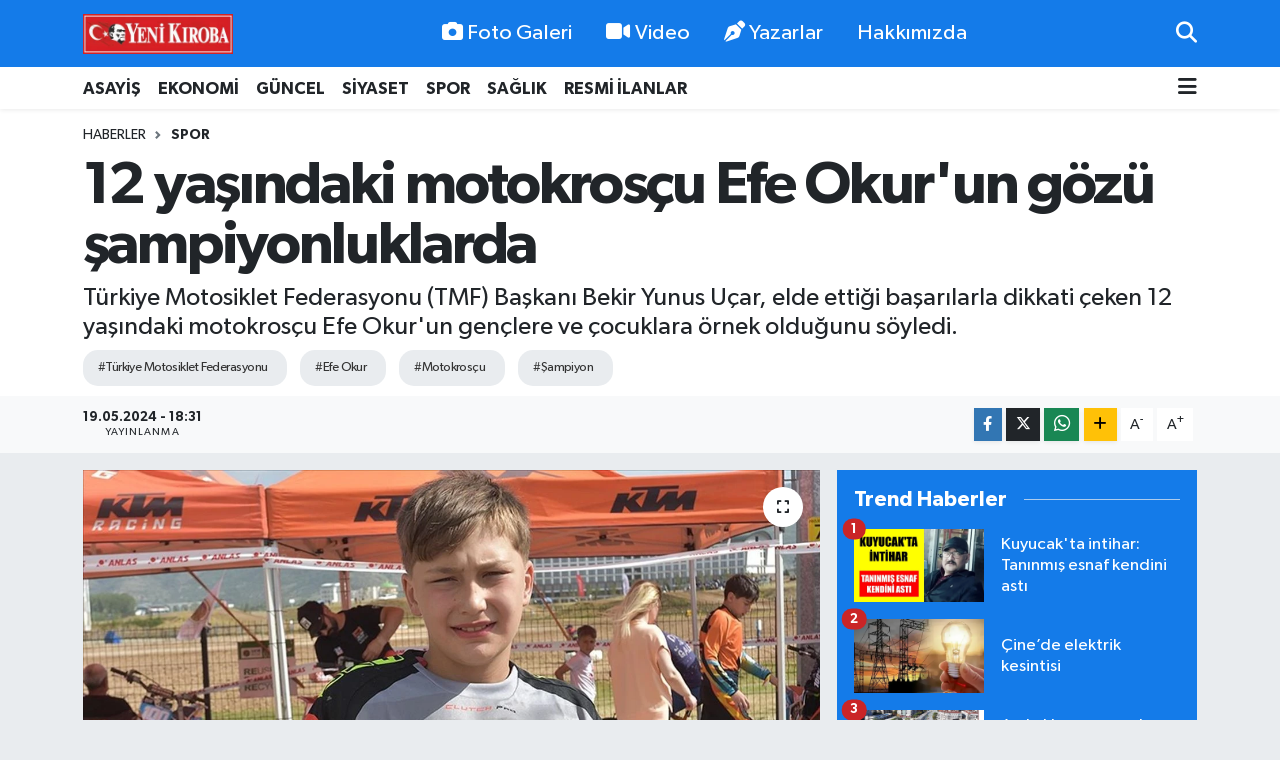

--- FILE ---
content_type: text/html; charset=utf-8
request_url: https://www.yenikiroba.com/12-yasindaki-motokroscu-efe-okurun-gozu-sampiyonluklarda
body_size: 23602
content:
<!DOCTYPE html>
<html lang="tr" data-theme="flow">
<head>
<link rel="dns-prefetch" href="//www.yenikiroba.com">
<link rel="dns-prefetch" href="//yenikirobacom.teimg.com">
<link rel="dns-prefetch" href="//static.tebilisim.com">
<link rel="dns-prefetch" href="//www.googletagmanager.com">
<link rel="dns-prefetch" href="//cdn.p.analitik.bik.gov.tr">
<link rel="dns-prefetch" href="//pagead2.googlesyndication.com">
<link rel="dns-prefetch" href="//mc.yandex.ru">
<link rel="dns-prefetch" href="//cdn2.bildirt.com">
<link rel="dns-prefetch" href="//www.facebook.com">
<link rel="dns-prefetch" href="//www.twitter.com">
<link rel="dns-prefetch" href="//www.instagram.com">
<link rel="dns-prefetch" href="//tr.linkedin.com">
<link rel="dns-prefetch" href="//www.youtube.com">
<link rel="dns-prefetch" href="//api.whatsapp.com">
<link rel="dns-prefetch" href="//www.w3.org">
<link rel="dns-prefetch" href="//x.com">
<link rel="dns-prefetch" href="//www.linkedin.com">
<link rel="dns-prefetch" href="//pinterest.com">
<link rel="dns-prefetch" href="//t.me">
<link rel="dns-prefetch" href="//www.pinterest.com">
<link rel="dns-prefetch" href="//tebilisim.com">
<link rel="dns-prefetch" href="//facebook.com">
<link rel="dns-prefetch" href="//twitter.com">
<link rel="dns-prefetch" href="//cdn.onesignal.com">

    <meta charset="utf-8">
<title>12 yaşındaki motokrosçu Efe Okur&#039;un gözü şampiyonluklarda - Aydın Haber - Aydın Son Dakika Haberleri</title>
<meta name="description" content="Türkiye Motosiklet Federasyonu (TMF) Başkanı Bekir Yunus Uçar, elde ettiği başarılarla dikkati çeken 12 yaşındaki motokrosçu Efe Okur&#039;un gençlere ve çocuklara örnek olduğunu söyledi.">
<meta name="keywords" content="Türkiye Motosiklet Federasyonu, Efe Okur, Motokrosçu, Şampiyon">
<link rel="canonical" href="https://www.yenikiroba.com/12-yasindaki-motokroscu-efe-okurun-gozu-sampiyonluklarda">
<meta name="viewport" content="width=device-width,initial-scale=1">
<meta name="X-UA-Compatible" content="IE=edge">
<meta name="robots" content="max-image-preview:large">
<meta name="theme-color" content="#147be9">
<meta name="title" content="12 yaşındaki motokrosçu Efe Okur&#039;un gözü şampiyonluklarda">
<meta name="articleSection" content="news">
<meta name="datePublished" content="2024-05-19T18:31:00+03:00">
<meta name="dateModified" content="2024-05-19T18:31:00+03:00">
<meta name="articleAuthor" content="AA">
<meta name="author" content="AA">
<link rel="amphtml" href="https://www.yenikiroba.com/12-yasindaki-motokroscu-efe-okurun-gozu-sampiyonluklarda/amp">
<meta property="og:site_name" content="Aydın Haber, Aydın Son Dakika Haberleri | Yeni Kıroba">
<meta property="og:title" content="12 yaşındaki motokrosçu Efe Okur&#039;un gözü şampiyonluklarda">
<meta property="og:description" content="Türkiye Motosiklet Federasyonu (TMF) Başkanı Bekir Yunus Uçar, elde ettiği başarılarla dikkati çeken 12 yaşındaki motokrosçu Efe Okur&#039;un gençlere ve çocuklara örnek olduğunu söyledi.">
<meta property="og:url" content="https://www.yenikiroba.com/12-yasindaki-motokroscu-efe-okurun-gozu-sampiyonluklarda">
<meta property="og:image" content="https://yenikirobacom.teimg.com/yenikiroba-com/uploads/2024/05/motokroscu-efe.jpg">
<meta property="og:type" content="article">
<meta property="og:article:published_time" content="2024-05-19T18:31:00+03:00">
<meta property="og:article:modified_time" content="2024-05-19T18:31:00+03:00">
<meta name="twitter:card" content="summary_large_image">
<meta name="twitter:site" content="@09YeniKiroba">
<meta name="twitter:title" content="12 yaşındaki motokrosçu Efe Okur&#039;un gözü şampiyonluklarda">
<meta name="twitter:description" content="Türkiye Motosiklet Federasyonu (TMF) Başkanı Bekir Yunus Uçar, elde ettiği başarılarla dikkati çeken 12 yaşındaki motokrosçu Efe Okur&#039;un gençlere ve çocuklara örnek olduğunu söyledi.">
<meta name="twitter:image" content="https://yenikirobacom.teimg.com/yenikiroba-com/uploads/2024/05/motokroscu-efe.jpg">
<meta name="twitter:url" content="https://www.yenikiroba.com/12-yasindaki-motokroscu-efe-okurun-gozu-sampiyonluklarda">
<link rel="shortcut icon" type="image/x-icon" href="https://yenikirobacom.teimg.com/yenikiroba-com/uploads/2024/07/yk-yuvarlak.png">
<link rel="manifest" href="https://www.yenikiroba.com/manifest.json?v=6.6.4" />
<link rel="preload" href="https://static.tebilisim.com/flow/assets/css/font-awesome/fa-solid-900.woff2" as="font" type="font/woff2" crossorigin />
<link rel="preload" href="https://static.tebilisim.com/flow/assets/css/font-awesome/fa-brands-400.woff2" as="font" type="font/woff2" crossorigin />
<link rel="preload" href="https://static.tebilisim.com/flow/assets/css/weather-icons/font/weathericons-regular-webfont.woff2" as="font" type="font/woff2" crossorigin />
<link rel="preload" href="https://static.tebilisim.com/flow/vendor/te/fonts/gibson/Gibson-Bold.woff2" as="font" type="font/woff2" crossorigin />
<link rel="preload" href="https://static.tebilisim.com/flow/vendor/te/fonts/gibson/Gibson-BoldItalic.woff2" as="font" type="font/woff2" crossorigin />
<link rel="preload" href="https://static.tebilisim.com/flow/vendor/te/fonts/gibson/Gibson-Italic.woff2" as="font" type="font/woff2" crossorigin />
<link rel="preload" href="https://static.tebilisim.com/flow/vendor/te/fonts/gibson/Gibson-Light.woff2" as="font" type="font/woff2" crossorigin />
<link rel="preload" href="https://static.tebilisim.com/flow/vendor/te/fonts/gibson/Gibson-LightItalic.woff2" as="font" type="font/woff2" crossorigin />
<link rel="preload" href="https://static.tebilisim.com/flow/vendor/te/fonts/gibson/Gibson-SemiBold.woff2" as="font" type="font/woff2" crossorigin />
<link rel="preload" href="https://static.tebilisim.com/flow/vendor/te/fonts/gibson/Gibson-SemiBoldItalic.woff2" as="font" type="font/woff2" crossorigin />
<link rel="preload" href="https://static.tebilisim.com/flow/vendor/te/fonts/gibson/Gibson.woff2" as="font" type="font/woff2" crossorigin />


<link rel="preload" as="style" href="https://static.tebilisim.com/flow/vendor/te/fonts/gibson.css?v=6.6.4">
<link rel="stylesheet" href="https://static.tebilisim.com/flow/vendor/te/fonts/gibson.css?v=6.6.4">

<style>:root {
        --te-link-color: #333;
        --te-link-hover-color: #000;
        --te-font: "Gibson";
        --te-secondary-font: "Gibson";
        --te-h1-font-size: 60px;
        --te-color: #147be9;
        --te-hover-color: #147be9;
        --mm-ocd-width: 85%!important; /*  Mobil Menü Genişliği */
        --swiper-theme-color: var(--te-color)!important;
        --header-13-color: #ffc107;
    }</style><link rel="preload" as="style" href="https://static.tebilisim.com/flow/assets/vendor/bootstrap/css/bootstrap.min.css?v=6.6.4">
<link rel="stylesheet" href="https://static.tebilisim.com/flow/assets/vendor/bootstrap/css/bootstrap.min.css?v=6.6.4">
<link rel="preload" as="style" href="https://static.tebilisim.com/flow/assets/css/app6.6.4.min.css">
<link rel="stylesheet" href="https://static.tebilisim.com/flow/assets/css/app6.6.4.min.css">



<script type="application/ld+json">{"@context":"https:\/\/schema.org","@type":"WebSite","url":"https:\/\/www.yenikiroba.com","potentialAction":{"@type":"SearchAction","target":"https:\/\/www.yenikiroba.com\/arama?q={query}","query-input":"required name=query"}}</script>

<script type="application/ld+json">{"@context":"https:\/\/schema.org","@type":"NewsMediaOrganization","url":"https:\/\/www.yenikiroba.com","name":"Ayd\u0131n Haber","logo":"https:\/\/yenikirobacom.teimg.com\/yenikiroba-com\/uploads\/2023\/03\/2374538.jpg","sameAs":["https:\/\/www.facebook.com\/aydinyenikiroba","https:\/\/www.twitter.com\/09YeniKiroba","https:\/\/tr.linkedin.com","https:\/\/www.youtube.com\/@yenikirobagazetesi","https:\/\/www.instagram.com\/yenikiroba.gazetesi"]}</script>

<script type="application/ld+json">{"@context":"https:\/\/schema.org","@graph":[{"@type":"SiteNavigationElement","name":"Ana Sayfa","url":"https:\/\/www.yenikiroba.com","@id":"https:\/\/www.yenikiroba.com"},{"@type":"SiteNavigationElement","name":"G\u00fcndem","url":"https:\/\/www.yenikiroba.com\/gundem","@id":"https:\/\/www.yenikiroba.com\/gundem"},{"@type":"SiteNavigationElement","name":"G\u00fcncel","url":"https:\/\/www.yenikiroba.com\/guncel","@id":"https:\/\/www.yenikiroba.com\/guncel"},{"@type":"SiteNavigationElement","name":"Ekonomi","url":"https:\/\/www.yenikiroba.com\/ekonomi","@id":"https:\/\/www.yenikiroba.com\/ekonomi"},{"@type":"SiteNavigationElement","name":"Siyaset","url":"https:\/\/www.yenikiroba.com\/siyaset","@id":"https:\/\/www.yenikiroba.com\/siyaset"},{"@type":"SiteNavigationElement","name":"MAGAZ\u0130N","url":"https:\/\/www.yenikiroba.com\/magazin","@id":"https:\/\/www.yenikiroba.com\/magazin"},{"@type":"SiteNavigationElement","name":"Spor","url":"https:\/\/www.yenikiroba.com\/spor","@id":"https:\/\/www.yenikiroba.com\/spor"},{"@type":"SiteNavigationElement","name":"SA\u011eLIK","url":"https:\/\/www.yenikiroba.com\/saglik","@id":"https:\/\/www.yenikiroba.com\/saglik"},{"@type":"SiteNavigationElement","name":"Asayi\u015f","url":"https:\/\/www.yenikiroba.com\/aydin-asayis-son-dakika-haberleri","@id":"https:\/\/www.yenikiroba.com\/aydin-asayis-son-dakika-haberleri"},{"@type":"SiteNavigationElement","name":"E\u011fitim","url":"https:\/\/www.yenikiroba.com\/egitim","@id":"https:\/\/www.yenikiroba.com\/egitim"},{"@type":"SiteNavigationElement","name":"Turizm","url":"https:\/\/www.yenikiroba.com\/turizm","@id":"https:\/\/www.yenikiroba.com\/turizm"},{"@type":"SiteNavigationElement","name":"Ya\u015fam","url":"https:\/\/www.yenikiroba.com\/yasam","@id":"https:\/\/www.yenikiroba.com\/yasam"},{"@type":"SiteNavigationElement","name":"TARIM","url":"https:\/\/www.yenikiroba.com\/tarim","@id":"https:\/\/www.yenikiroba.com\/tarim"},{"@type":"SiteNavigationElement","name":"B\u0130L\u0130M-TEKNOLOJ\u0130","url":"https:\/\/www.yenikiroba.com\/bilim-teknoloji","@id":"https:\/\/www.yenikiroba.com\/bilim-teknoloji"},{"@type":"SiteNavigationElement","name":"\u00c7EVRE","url":"https:\/\/www.yenikiroba.com\/cevre","@id":"https:\/\/www.yenikiroba.com\/cevre"},{"@type":"SiteNavigationElement","name":"D\u00dcNYA","url":"https:\/\/www.yenikiroba.com\/dunya","@id":"https:\/\/www.yenikiroba.com\/dunya"},{"@type":"SiteNavigationElement","name":"RESM\u0130 \u0130LANLAR","url":"https:\/\/www.yenikiroba.com\/resmi-ilanlar","@id":"https:\/\/www.yenikiroba.com\/resmi-ilanlar"},{"@type":"SiteNavigationElement","name":"Genel","url":"https:\/\/www.yenikiroba.com\/genel","@id":"https:\/\/www.yenikiroba.com\/genel"},{"@type":"SiteNavigationElement","name":"K\u00fclt\u00fcr-sanat","url":"https:\/\/www.yenikiroba.com\/kultur-sanat","@id":"https:\/\/www.yenikiroba.com\/kultur-sanat"},{"@type":"SiteNavigationElement","name":"YEREL","url":"https:\/\/www.yenikiroba.com\/yerel","@id":"https:\/\/www.yenikiroba.com\/yerel"},{"@type":"SiteNavigationElement","name":"HABER \u0130LAN","url":"https:\/\/www.yenikiroba.com\/haber-ilan","@id":"https:\/\/www.yenikiroba.com\/haber-ilan"},{"@type":"SiteNavigationElement","name":"RESM\u0130 REKLAMLAR","url":"https:\/\/www.yenikiroba.com\/resmi-reklamlar","@id":"https:\/\/www.yenikiroba.com\/resmi-reklamlar"},{"@type":"SiteNavigationElement","name":"Mersin","url":"https:\/\/www.yenikiroba.com\/mersin","@id":"https:\/\/www.yenikiroba.com\/mersin"},{"@type":"SiteNavigationElement","name":"Bozdo\u011fan Son Dakika Haberleri","url":"https:\/\/www.yenikiroba.com\/bozdogan-haberleri","@id":"https:\/\/www.yenikiroba.com\/bozdogan-haberleri"},{"@type":"SiteNavigationElement","name":"Buharkent Son Dakika Haberleri","url":"https:\/\/www.yenikiroba.com\/buharkent-haberleri","@id":"https:\/\/www.yenikiroba.com\/buharkent-haberleri"},{"@type":"SiteNavigationElement","name":"\u00c7ine Son Dakika Haberleri","url":"https:\/\/www.yenikiroba.com\/cine-haberleri","@id":"https:\/\/www.yenikiroba.com\/cine-haberleri"},{"@type":"SiteNavigationElement","name":"Didim Son Dakika Haberleri","url":"https:\/\/www.yenikiroba.com\/didim-haberleri","@id":"https:\/\/www.yenikiroba.com\/didim-haberleri"},{"@type":"SiteNavigationElement","name":"Efeler Son Dakika Haberleri","url":"https:\/\/www.yenikiroba.com\/efeler-son-dakika-haberleri","@id":"https:\/\/www.yenikiroba.com\/efeler-son-dakika-haberleri"},{"@type":"SiteNavigationElement","name":"Germencik Son Dakika Haberleri","url":"https:\/\/www.yenikiroba.com\/germencik-haberleri","@id":"https:\/\/www.yenikiroba.com\/germencik-haberleri"},{"@type":"SiteNavigationElement","name":"\u0130ncirliova Son Dakika Haberleri","url":"https:\/\/www.yenikiroba.com\/incirliova-haberleri","@id":"https:\/\/www.yenikiroba.com\/incirliova-haberleri"},{"@type":"SiteNavigationElement","name":"Karacasu Son Dakika Haberleri","url":"https:\/\/www.yenikiroba.com\/karacasu-haberleri","@id":"https:\/\/www.yenikiroba.com\/karacasu-haberleri"},{"@type":"SiteNavigationElement","name":"Karpuzlu Son Dakika Haberleri","url":"https:\/\/www.yenikiroba.com\/karpuzlu-haberleri","@id":"https:\/\/www.yenikiroba.com\/karpuzlu-haberleri"},{"@type":"SiteNavigationElement","name":"Ko\u00e7arl\u0131 Son Dakika Haberleri","url":"https:\/\/www.yenikiroba.com\/kocarli-haberleri","@id":"https:\/\/www.yenikiroba.com\/kocarli-haberleri"},{"@type":"SiteNavigationElement","name":"K\u00f6\u015fk Son Dakika Haberleri","url":"https:\/\/www.yenikiroba.com\/kosk-haberleri","@id":"https:\/\/www.yenikiroba.com\/kosk-haberleri"},{"@type":"SiteNavigationElement","name":"Ku\u015fadas\u0131 Son Dakika Haberleri","url":"https:\/\/www.yenikiroba.com\/kusadasi-son-dakika-haberleri","@id":"https:\/\/www.yenikiroba.com\/kusadasi-son-dakika-haberleri"},{"@type":"SiteNavigationElement","name":"Kuyucak Son Dakika Haberleri","url":"https:\/\/www.yenikiroba.com\/kuyucak-haberleri","@id":"https:\/\/www.yenikiroba.com\/kuyucak-haberleri"},{"@type":"SiteNavigationElement","name":"Nazilli Son Dakika Haberleri","url":"https:\/\/www.yenikiroba.com\/nazilli-haberleri","@id":"https:\/\/www.yenikiroba.com\/nazilli-haberleri"},{"@type":"SiteNavigationElement","name":"S\u00f6ke Son Dakika Haberleri","url":"https:\/\/www.yenikiroba.com\/soke-haberleri","@id":"https:\/\/www.yenikiroba.com\/soke-haberleri"},{"@type":"SiteNavigationElement","name":"Sultanhisar Son Dakika Haberleri","url":"https:\/\/www.yenikiroba.com\/sultanhisar-haberleri","@id":"https:\/\/www.yenikiroba.com\/sultanhisar-haberleri"},{"@type":"SiteNavigationElement","name":"Yenipazar Son Dakika Haberleri","url":"https:\/\/www.yenikiroba.com\/yenipazar-haberleri","@id":"https:\/\/www.yenikiroba.com\/yenipazar-haberleri"},{"@type":"SiteNavigationElement","name":"Ayd\u0131n Son Dakika Haberleri","url":"https:\/\/www.yenikiroba.com\/aydin-son-dakika-haberleri","@id":"https:\/\/www.yenikiroba.com\/aydin-son-dakika-haberleri"},{"@type":"SiteNavigationElement","name":"\u0130leti\u015fim","url":"https:\/\/www.yenikiroba.com\/iletisim","@id":"https:\/\/www.yenikiroba.com\/iletisim"},{"@type":"SiteNavigationElement","name":"Hakk\u0131m\u0131zda","url":"https:\/\/www.yenikiroba.com\/hakkimizda","@id":"https:\/\/www.yenikiroba.com\/hakkimizda"},{"@type":"SiteNavigationElement","name":"Gizlilik Politikas\u0131","url":"https:\/\/www.yenikiroba.com\/gizlilik-politikasi","@id":"https:\/\/www.yenikiroba.com\/gizlilik-politikasi"},{"@type":"SiteNavigationElement","name":"\u015eartlar ve Ko\u015fullar","url":"https:\/\/www.yenikiroba.com\/sartlar-ve-kosullar","@id":"https:\/\/www.yenikiroba.com\/sartlar-ve-kosullar"},{"@type":"SiteNavigationElement","name":"Gizlilik S\u00f6zle\u015fmesi","url":"https:\/\/www.yenikiroba.com\/gizlilik-sozlesmesi","@id":"https:\/\/www.yenikiroba.com\/gizlilik-sozlesmesi"},{"@type":"SiteNavigationElement","name":"Yenikiroba Topluluk Kurallar\u0131","url":"https:\/\/www.yenikiroba.com\/yenikiroba-topluluk-kurallari","@id":"https:\/\/www.yenikiroba.com\/yenikiroba-topluluk-kurallari"},{"@type":"SiteNavigationElement","name":"Yenikiroba.com yay\u0131n ilkeleri","url":"https:\/\/www.yenikiroba.com\/yenikirobacom-yayin-ilkeleri","@id":"https:\/\/www.yenikiroba.com\/yenikirobacom-yayin-ilkeleri"},{"@type":"SiteNavigationElement","name":"Yazarlar","url":"https:\/\/www.yenikiroba.com\/yazarlar","@id":"https:\/\/www.yenikiroba.com\/yazarlar"},{"@type":"SiteNavigationElement","name":"Foto Galeri","url":"https:\/\/www.yenikiroba.com\/foto-galeri","@id":"https:\/\/www.yenikiroba.com\/foto-galeri"},{"@type":"SiteNavigationElement","name":"Video Galeri","url":"https:\/\/www.yenikiroba.com\/video","@id":"https:\/\/www.yenikiroba.com\/video"},{"@type":"SiteNavigationElement","name":"Biyografiler","url":"https:\/\/www.yenikiroba.com\/biyografi","@id":"https:\/\/www.yenikiroba.com\/biyografi"},{"@type":"SiteNavigationElement","name":"Firma Rehberi","url":"https:\/\/www.yenikiroba.com\/rehber","@id":"https:\/\/www.yenikiroba.com\/rehber"},{"@type":"SiteNavigationElement","name":"R\u00f6portajlar","url":"https:\/\/www.yenikiroba.com\/roportaj","@id":"https:\/\/www.yenikiroba.com\/roportaj"},{"@type":"SiteNavigationElement","name":"Anketler","url":"https:\/\/www.yenikiroba.com\/anketler","@id":"https:\/\/www.yenikiroba.com\/anketler"},{"@type":"SiteNavigationElement","name":"Ayd\u0131n Bug\u00fcn, Yar\u0131n ve 1 Haftal\u0131k Hava Durumu Tahmini","url":"https:\/\/www.yenikiroba.com\/aydin-hava-durumu","@id":"https:\/\/www.yenikiroba.com\/aydin-hava-durumu"},{"@type":"SiteNavigationElement","name":"Ayd\u0131n Namaz Vakitleri","url":"https:\/\/www.yenikiroba.com\/aydin-namaz-vakitleri","@id":"https:\/\/www.yenikiroba.com\/aydin-namaz-vakitleri"},{"@type":"SiteNavigationElement","name":"Puan Durumu ve Fikst\u00fcr","url":"https:\/\/www.yenikiroba.com\/futbol\/super-lig-puan-durumu-ve-fikstur","@id":"https:\/\/www.yenikiroba.com\/futbol\/super-lig-puan-durumu-ve-fikstur"}]}</script>

<script type="application/ld+json">{"@context":"https:\/\/schema.org","@type":"BreadcrumbList","itemListElement":[{"@type":"ListItem","position":1,"item":{"@type":"Thing","@id":"https:\/\/www.yenikiroba.com","name":"Haberler"}}]}</script>
<script type="application/ld+json">{"@context":"https:\/\/schema.org","@type":"NewsArticle","headline":"12 ya\u015f\u0131ndaki motokros\u00e7u Efe Okur'un g\u00f6z\u00fc \u015fampiyonluklarda","articleSection":"Spor","dateCreated":"2024-05-19T18:31:00+03:00","datePublished":"2024-05-19T18:31:00+03:00","dateModified":"2024-05-19T18:31:00+03:00","wordCount":285,"genre":"news","mainEntityOfPage":{"@type":"WebPage","@id":"https:\/\/www.yenikiroba.com\/12-yasindaki-motokroscu-efe-okurun-gozu-sampiyonluklarda"},"articleBody":"<p>19 May\u0131s Atat\u00fcrk'\u00fc Anma, Gen\u00e7lik ve Spor Bayram\u0131 etkinlikleri kapsam\u0131nda Afyonkarahisar Motor Sporlar\u0131 Merkezi'nde ger\u00e7ekle\u015ftirilen T\u00fcrkiye KAYO, Avrupa Gen\u00e7ler ve Balkan Motosiklet Birli\u011fi (BMU) motokros \u015fampiyonalar\u0131n\u0131 takip eden Ba\u015fkan\u0131 U\u00e7ar, AA muhabirinin sorular\u0131n\u0131 yan\u0131tlad\u0131.<\/p>\r\n\r\n<p>TMF Ba\u015fkan\u0131 Bekir Yunus U\u00e7ar, motokrosun, T\u00fcrkiye'de motor sporlar\u0131n\u0131n ilkokulu anlam\u0131na geldi\u011fini s\u00f6yledi.<\/p>\r\n\r\n<p>T\u00fcrkiye'de motokrosla ba\u015flayan motor sporlar\u0131 ser\u00fcveninin b\u00fct\u00fcn bran\u015flarda y\u00fckseldi\u011fini vurgulayan U\u00e7ar, \"TMF olarak motor sporlar\u0131nda \u00e7ok iyi bir noktaday\u0131z. \u00dclkemizde de \u00e7ocuk sporcu say\u0131m\u0131z y\u00fczde 60'\u0131 ge\u00e7mi\u015f durumda. T\u00fcrkiye Motokros \u015eampiyona'm\u0131z\u0131n y\u00fczde 60'\u0131 da \u00e7ocuk ve gen\u00e7lerden olu\u015fuyor.\" dedi.<\/p>\r\n\r\n<p>Bekir Yunus U\u00e7ar, Avrupa Gen\u00e7ler \u015eampiyonas\u0131'n\u0131n Bulgaristan'daki ilk aya\u011f\u0131nda 85 cc'de \u00fc\u00e7\u00fcnc\u00fc olan Efe Okur'un motokrosa 50 cc'den ba\u015flad\u0131\u011f\u0131n\u0131 belirterek, \u015funlar\u0131 kaydetti:<\/p>\r\n\r\n<p>\"65 cc'den sonra \u015fimdi 85 cc'de devam ediyor. Efe'yi takip eden onlarca \u00e7ocu\u011fumuz ve gencimiz bug\u00fcn parkurlarda yar\u0131\u015f\u0131yor. Y\u00fczlerce sporcumuz da Efe'yi antrenman anlam\u0131nda takip ediyor. \u015eimdi ise Efe ile \u00e7ok g\u00fczel gelenek ba\u015flatt\u0131k. Art\u0131k t\u00fcm d\u00fcnyada \u0130stiklal Mar\u015f\u0131'm\u0131z\u0131 okutacak, T\u00fcrk bayra\u011f\u0131m\u0131z\u0131 g\u00f6ndere \u00e7ektirecek sporcular\u0131m\u0131z\u0131 hep beraber izliyor olaca\u011f\u0131z.\"<\/p>\r\n\r\n<h3><strong>Efe Okur: Hayallerimin pe\u015finden ko\u015fuyorum<\/strong><\/h3>\r\n\r\n<p>Efe Okur, \u00e7ok sevdi\u011fi motor sporlar\u0131nda b\u00fcy\u00fck hedefleri oldu\u011funu dile getirdi.<\/p>\r\n\r\n<p>Ba\u015far\u0131l\u0131 sonu\u00e7lar elde etmek i\u00e7in \u00e7ok \u00e7al\u0131\u015ft\u0131\u011f\u0131n\u0131 aktaran Efe, \"Hayallerimin pe\u015finden ko\u015fuyorum. Buradaki hedefim ilk olarak Avrupa \u015fampiyonu olmak. Sonras\u0131nda ise d\u00fcnya \u015fampiyonlu\u011fu ya\u015famak istiyorum.\" diye konu\u015ftu.<\/p>","description":"T\u00fcrkiye Motosiklet Federasyonu (TMF) Ba\u015fkan\u0131 Bekir Yunus U\u00e7ar, elde etti\u011fi ba\u015far\u0131larla dikkati \u00e7eken 12 ya\u015f\u0131ndaki motokros\u00e7u Efe Okur'un gen\u00e7lere ve \u00e7ocuklara \u00f6rnek oldu\u011funu s\u00f6yledi.","inLanguage":"tr-TR","keywords":["T\u00fcrkiye Motosiklet Federasyonu","Efe Okur","Motokros\u00e7u","\u015eampiyon"],"image":{"@type":"ImageObject","url":"https:\/\/yenikirobacom.teimg.com\/crop\/1280x720\/yenikiroba-com\/uploads\/2024\/05\/motokroscu-efe.jpg","width":"1280","height":"720","caption":"12 ya\u015f\u0131ndaki motokros\u00e7u Efe Okur'un g\u00f6z\u00fc \u015fampiyonluklarda"},"publishingPrinciples":"https:\/\/www.yenikiroba.com\/gizlilik-sozlesmesi","isFamilyFriendly":"http:\/\/schema.org\/True","isAccessibleForFree":"http:\/\/schema.org\/True","publisher":{"@type":"Organization","name":"Ayd\u0131n Haber","image":"https:\/\/yenikirobacom.teimg.com\/yenikiroba-com\/uploads\/2023\/03\/2374538.jpg","logo":{"@type":"ImageObject","url":"https:\/\/yenikirobacom.teimg.com\/yenikiroba-com\/uploads\/2023\/03\/2374538.jpg","width":"640","height":"375"}},"author":{"@type":"Person","name":"Haber Merkezi","honorificPrefix":"","jobTitle":"","url":null}}</script>


<!-- Google tag (gtag.js) -->
<script async src="https://www.googletagmanager.com/gtag/js?id=G-Z9QXC6H6MN" data-cfasync="false"></script>
<script data-cfasync="false">
	window.dataLayer = window.dataLayer || [];
	function gtag(){dataLayer.push(arguments);}
	gtag('js', new Date());
	gtag('config', 'G-Z9QXC6H6MN');
</script>

<script data-cfasync="false">!function(){var t=document.createElement("script");t.setAttribute("src",'https://cdn.p.analitik.bik.gov.tr/tracker'+(typeof Intl!=="undefined"?(typeof (Intl||"").PluralRules!=="undefined"?'1':typeof Promise!=="undefined"?'2':typeof MutationObserver!=='undefined'?'3':'4'):'4')+'.js'),t.setAttribute("data-website-id","2636013f-1f65-4aca-b286-fe0dd5876d90"),t.setAttribute("data-host-url",'//2636013f-1f65-4aca-b286-fe0dd5876d90.collector.p.analitik.bik.gov.tr'),document.head.appendChild(t)}();</script>
<meta name="yandex-verification" content="e7f61a665c2af6bd" />
<script async src="https://pagead2.googlesyndication.com/pagead/js/adsbygoogle.js?client=ca-pub-2726715220776651"
     crossorigin="anonymous"></script>
<meta name="google-adsense-account" content="ca-pub-2726715220776651">
<!-- Yandex.Metrika counter -->
<script type="text/javascript">
    (function(m,e,t,r,i,k,a){
        m[i]=m[i]||function(){(m[i].a=m[i].a||[]).push(arguments)};
        m[i].l=1*new Date();
        for (var j = 0; j < document.scripts.length; j++) {if (document.scripts[j].src === r) { return; }}
        k=e.createElement(t),a=e.getElementsByTagName(t)[0],k.async=1,k.src=r,a.parentNode.insertBefore(k,a)
    })(window, document,'script','https://mc.yandex.ru/metrika/tag.js', 'ym');

    ym(102589576, 'init', {clickmap:true, accurateTrackBounce:true, trackLinks:true});
</script>
<noscript><div><img src="https://mc.yandex.ru/watch/102589576" style="position:absolute; left:-9999px;" alt="" /></div></noscript>
<!-- /Yandex.Metrika counter -->

<link rel="manifest" href="/manifest.json?data=Bildirt">
<script>var uygulamaid="236403-4076-1153-3550-7067-6";</script>
<script src="https://cdn2.bildirt.com/BildirtSDKfiles.js"></script>





</head>




<body class="d-flex flex-column min-vh-100">

    
    

    <header class="header-2">
    <nav class="top-header navbar navbar-expand-lg">
        <div class="container">
            <div class="d-lg-none">
                <a href="#menu" title="Ana Menü" class="text-white"><i class="fa fa-bars fa-lg"></i></a>
            </div>
                        <a class="navbar-brand me-0" href="/" title="Aydın Haber, Aydın Son Dakika Haberleri | Yeni Kıroba">
                <img src="https://yenikirobacom.teimg.com/yenikiroba-com/uploads/2023/03/2374538.jpg" alt="Aydın Haber, Aydın Son Dakika Haberleri | Yeni Kıroba" width="150" height="40" class="light-mode img-fluid flow-logo">
<img src="https://yenikirobacom.teimg.com/yenikiroba-com/uploads/2023/03/2374538.jpg" alt="Aydın Haber, Aydın Son Dakika Haberleri | Yeni Kıroba" width="150" height="40" class="dark-mode img-fluid flow-logo d-none">

            </a>
            
            <div class="d-none d-lg-block top-menu">
                <ul  class="nav lead">
        <li class="nav-item   ">
        <a href="/foto-galeri" class="nav-link text-white" target="_self" title="Foto Galeri"><i class="fa fa-camera me-1 text-white mr-1"></i>Foto Galeri</a>
        
    </li>
        <li class="nav-item   ">
        <a href="/video" class="nav-link text-white" target="_self" title="Video"><i class="fa fa-video me-1 text-white mr-1"></i>Video</a>
        
    </li>
        <li class="nav-item   ">
        <a href="/yazarlar" class="nav-link text-white" target="_self" title="Yazarlar"><i class="fa fa-pen-nib me-1 text-white mr-1"></i>Yazarlar</a>
        
    </li>
        <li class="nav-item   ">
        <a href="/hakkimizda" class="nav-link text-white" target="_self" title="Hakkımızda">Hakkımızda</a>
        
    </li>
    </ul>

            </div>
            <ul class="navigation-menu nav">
                
                <li class="nav-item">
                    <a href="/arama" class="" title="Ara">
                        <i class="fa fa-search fa-lg text-white"></i>
                    </a>
                </li>

            </ul>
        </div>
    </nav>
    <div class="main-menu navbar navbar-expand-lg bg-white d-none d-lg-block shadow-sm pt-0 pb-0">
        <div class="container">

            <ul  class="nav fw-semibold">
        <li class="nav-item   ">
        <a href="/aydin-asayis-son-dakika-haberleri" class="nav-link text-dark" target="_self" title="ASAYİŞ">ASAYİŞ</a>
        
    </li>
        <li class="nav-item   ">
        <a href="/ekonomi" class="nav-link text-dark" target="_self" title="EKONOMİ">EKONOMİ</a>
        
    </li>
        <li class="nav-item   ">
        <a href="/guncel" class="nav-link text-dark" target="_self" title="GÜNCEL">GÜNCEL</a>
        
    </li>
        <li class="nav-item   ">
        <a href="/siyaset" class="nav-link text-dark" target="_self" title="SİYASET">SİYASET</a>
        
    </li>
        <li class="nav-item   ">
        <a href="/spor" class="nav-link text-dark" target="_self" title="SPOR">SPOR</a>
        
    </li>
        <li class="nav-item   ">
        <a href="/saglik" class="nav-link text-dark" target="_self" title="SAĞLIK">SAĞLIK</a>
        
    </li>
        <li class="nav-item   ">
        <a href="/resmi-ilanlar" class="nav-link text-dark" target="_self" title="RESMİ İLANLAR">RESMİ İLANLAR</a>
        
    </li>
    </ul>


            <ul class="nav d-flex flex-nowrap align-items-center">

                

                <li class="nav-item dropdown position-static">
                    <a class="nav-link pe-0 text-dark" data-bs-toggle="dropdown" href="#" aria-haspopup="true" aria-expanded="false" title="Ana Menü"><i class="fa fa-bars fa-lg"></i></a>
                    <div class="mega-menu dropdown-menu dropdown-menu-end text-capitalize shadow-lg border-0 rounded-0">

    <div class="row g-3 small p-3">

                <div class="col">
            <div class="extra-sections bg-light p-3 border">
                <a href="https://www.yenikiroba.com/nazilli-nobetci-eczaneler" title="Nazilli Nöbetçi Eczaneler" class="d-block border-bottom pb-2 mb-2" target="_self"><i class="fa-solid fa-capsules me-2"></i>Nazilli Nöbetçi Eczaneler</a>
<a href="https://www.yenikiroba.com/nazilli-hava-durumu" title="Nazilli Hava Durumu" class="d-block border-bottom pb-2 mb-2" target="_self"><i class="fa-solid fa-cloud-sun me-2"></i>Nazilli Hava Durumu</a>
<a href="https://www.yenikiroba.com/nazilli-namaz-vakitleri" title="Nazilli Namaz Vakitleri" class="d-block border-bottom pb-2 mb-2" target="_self"><i class="fa-solid fa-mosque me-2"></i>Nazilli Namaz Vakitleri</a>
<a href="https://www.yenikiroba.com/nazilli-trafik-durumu" title="Nazilli Trafik Yoğunluk Haritası" class="d-block border-bottom pb-2 mb-2" target="_self"><i class="fa-solid fa-car me-2"></i>Nazilli Trafik Yoğunluk Haritası</a>
<a href="https://www.yenikiroba.com/futbol/super-lig-puan-durumu-ve-fikstur" title="Süper Lig Puan Durumu ve Fikstür" class="d-block border-bottom pb-2 mb-2" target="_self"><i class="fa-solid fa-chart-bar me-2"></i>Süper Lig Puan Durumu ve Fikstür</a>
<a href="https://www.yenikiroba.com/tum-mansetler" title="Tüm Manşetler" class="d-block border-bottom pb-2 mb-2" target="_self"><i class="fa-solid fa-newspaper me-2"></i>Tüm Manşetler</a>
<a href="https://www.yenikiroba.com/sondakika-haberleri" title="Son Dakika Haberleri" class="d-block border-bottom pb-2 mb-2" target="_self"><i class="fa-solid fa-bell me-2"></i>Son Dakika Haberleri</a>

            </div>
        </div>
        
        <div class="col">
        <a href="/aydin-asayis-son-dakika-haberleri" class="d-block border-bottom  pb-2 mb-2" target="_self" title="ASAYİŞ">ASAYİŞ</a>
            <a href="/bilim-teknoloji" class="d-block border-bottom  pb-2 mb-2" target="_self" title="BİLİM-TEKNOLOJİ">BİLİM-TEKNOLOJİ</a>
            <a href="/cevre" class="d-block border-bottom  pb-2 mb-2" target="_self" title="ÇEVRE">ÇEVRE</a>
            <a href="/dunya" class="d-block border-bottom  pb-2 mb-2" target="_self" title="DÜNYA">DÜNYA</a>
            <a href="/egitim" class="d-block border-bottom  pb-2 mb-2" target="_self" title="EĞİTİM">EĞİTİM</a>
            <a href="/ekonomi" class="d-block border-bottom  pb-2 mb-2" target="_self" title="EKONOMİ">EKONOMİ</a>
            <a href="/guncel" class="d-block  pb-2 mb-2" target="_self" title="GÜNCEL">GÜNCEL</a>
        </div><div class="col">
            <a href="/gundem" class="d-block border-bottom  pb-2 mb-2" target="_self" title="GÜNDEM">GÜNDEM</a>
            <a href="/magazin" class="d-block border-bottom  pb-2 mb-2" target="_self" title="MAGAZİN">MAGAZİN</a>
            <a href="/saglik" class="d-block border-bottom  pb-2 mb-2" target="_self" title="SAĞLIK">SAĞLIK</a>
            <a href="/siyaset" class="d-block border-bottom  pb-2 mb-2" target="_self" title="SİYASET">SİYASET</a>
            <a href="/spor" class="d-block border-bottom  pb-2 mb-2" target="_self" title="SPOR">SPOR</a>
            <a href="/tarim" class="d-block border-bottom  pb-2 mb-2" target="_self" title="TARIM">TARIM</a>
            <a href="/turizm" class="d-block  pb-2 mb-2" target="_self" title="TURİZM">TURİZM</a>
        </div><div class="col">
            <a href="/yasam" class="d-block border-bottom  pb-2 mb-2" target="_self" title="YAŞAM">YAŞAM</a>
            <a href="/haber-ilan" class="d-block border-bottom  pb-2 mb-2" target="_self" title="HABER İLAN">HABER İLAN</a>
        </div>


    </div>

    <div class="p-3 bg-light">
                <a class="me-3"
            href="https://www.facebook.com/aydinyenikiroba" target="_blank" rel="nofollow noreferrer noopener"><i class="fab fa-facebook me-2 text-navy"></i> Facebook</a>
                        <a class="me-3"
            href="https://www.twitter.com/09YeniKiroba" target="_blank" rel="nofollow noreferrer noopener"><i class="fab fa-x-twitter "></i> Twitter</a>
                        <a class="me-3"
            href="https://www.instagram.com/yenikiroba.gazetesi" target="_blank" rel="nofollow noreferrer noopener"><i class="fab fa-instagram me-2 text-magenta"></i> Instagram</a>
                        <a class="me-3"
            href="https://tr.linkedin.com" target="_blank" rel="nofollow noreferrer noopener"><i class="fab fa-linkedin me-2 text-navy"></i> Linkedin</a>
                        <a class="me-3"
            href="https://www.youtube.com/@yenikirobagazetesi" target="_blank" rel="nofollow noreferrer noopener"><i class="fab fa-youtube me-2 text-danger"></i> Youtube</a>
                                                <a class="" href="https://api.whatsapp.com/send?phone=+90 535 624 52 62" title="Whatsapp" rel="nofollow noreferrer noopener"><i
            class="fab fa-whatsapp me-2 text-navy"></i> WhatsApp İhbar Hattı</a>    </div>

    <div class="mega-menu-footer p-2 bg-te-color">
        <a class="dropdown-item text-white" href="/kunye" title="Künye / İletişim"><i class="fa fa-id-card me-2"></i> Künye / İletişim</a>
        <a class="dropdown-item text-white" href="/iletisim" title="Bize Ulaşın"><i class="fa fa-envelope me-2"></i> Bize Ulaşın</a>
        <a class="dropdown-item text-white" href="/rss-baglantilari" title="RSS Bağlantıları"><i class="fa fa-rss me-2"></i> RSS Bağlantıları</a>
        <a class="dropdown-item text-white" href="/member/login" title="Üyelik Girişi"><i class="fa fa-user me-2"></i> Üyelik Girişi</a>
    </div>


</div>

                </li>
            </ul>
        </div>
    </div>
    <ul  class="mobile-categories d-lg-none list-inline bg-white">
        <li class="list-inline-item">
        <a href="/aydin-asayis-son-dakika-haberleri" class="text-dark" target="_self" title="ASAYİŞ">
                ASAYİŞ
        </a>
    </li>
        <li class="list-inline-item">
        <a href="/ekonomi" class="text-dark" target="_self" title="EKONOMİ">
                EKONOMİ
        </a>
    </li>
        <li class="list-inline-item">
        <a href="/guncel" class="text-dark" target="_self" title="GÜNCEL">
                GÜNCEL
        </a>
    </li>
        <li class="list-inline-item">
        <a href="/siyaset" class="text-dark" target="_self" title="SİYASET">
                SİYASET
        </a>
    </li>
        <li class="list-inline-item">
        <a href="/spor" class="text-dark" target="_self" title="SPOR">
                SPOR
        </a>
    </li>
        <li class="list-inline-item">
        <a href="/saglik" class="text-dark" target="_self" title="SAĞLIK">
                SAĞLIK
        </a>
    </li>
        <li class="list-inline-item">
        <a href="/resmi-ilanlar" class="text-dark" target="_self" title="RESMİ İLANLAR">
                RESMİ İLANLAR
        </a>
    </li>
    </ul>


</header>


    <script>
(function() {
    var checkUrl = 'https://www.yenikiroba.com/xpanel/admin-bar/check';
    var pageContext = [];
    var params = new URLSearchParams(pageContext);
    var url = checkUrl + (params.toString() ? '?' + params.toString() : '');
    fetch(url, {
        method: 'GET',
        credentials: 'same-origin',
        headers: { 'Accept': 'application/json', 'X-Requested-With': 'XMLHttpRequest' }
    })
    .then(function(r) { return r.json(); })
    .then(function(data) {
        if (data.authenticated && data.config) {
            var container = document.createElement('div');
            container.id = 'xpanel-admin-bar';
            container.className = 'tw-scope';
            container.setAttribute('data-initial-config', JSON.stringify(data.config));
            document.body.appendChild(container);

            var script = document.createElement('script');
            script.src = 'https://www.yenikiroba.com/vendor/te/js/admin-bar-app.js';
            script.defer = true;
            document.body.appendChild(script);
        }
    })
    .catch(function() {});
})();
</script>






<main class="single overflow-hidden" style="min-height: 300px">

            <script>
document.addEventListener("DOMContentLoaded", function () {
    if (document.querySelector('.bik-ilan-detay')) {
        document.getElementById('story-line').style.display = 'none';
    }
});
</script>
<section id="story-line" class="d-md-none bg-white" data-widget-unique-key="">
    <script>
        var story_items = [{"id":"asayis","photo":"https:\/\/yenikirobacom.teimg.com\/crop\/200x200\/yenikiroba-com\/uploads\/2026\/01\/midibuste-hayatini-kaybeden-hemsire-topraga-verildi.jpg","name":"Asayi\u015f","items":[{"id":171661,"type":"photo","length":10,"src":"https:\/\/yenikirobacom.teimg.com\/crop\/720x1280\/yenikiroba-com\/uploads\/2026\/01\/midibuste-hayatini-kaybeden-hemsire-topraga-verildi.jpg","preview":"https:\/\/yenikirobacom.teimg.com\/crop\/720x1280\/yenikiroba-com\/uploads\/2026\/01\/midibuste-hayatini-kaybeden-hemsire-topraga-verildi.jpg","link":"https:\/\/www.yenikiroba.com\/midibuste-hayatini-kaybeden-hemsire-topraga-verildi","linkText":"Midib\u00fcste hayat\u0131n\u0131 kaybeden hem\u015fire topra\u011fa verildi","time":1769529600},{"id":171656,"type":"photo","length":10,"src":"https:\/\/yenikirobacom.teimg.com\/crop\/720x1280\/yenikiroba-com\/uploads\/2026\/01\/eski-esini-agir-yaralayip-kayinvalidesini-olduren-kisi-intihar-etti.jpg","preview":"https:\/\/yenikirobacom.teimg.com\/crop\/720x1280\/yenikiroba-com\/uploads\/2026\/01\/eski-esini-agir-yaralayip-kayinvalidesini-olduren-kisi-intihar-etti.jpg","link":"https:\/\/www.yenikiroba.com\/eski-esini-agir-yaralayip-kayinvalidesini-olduren-kisi-intihar-etti","linkText":"Eski e\u015fini a\u011f\u0131r yaralay\u0131p kay\u0131nvalidesini \u00f6ld\u00fcren ki\u015fi, intihar etti","time":1769526540},{"id":171654,"type":"photo","length":10,"src":"https:\/\/yenikirobacom.teimg.com\/crop\/720x1280\/yenikiroba-com\/uploads\/2023\/04\/olay-yeri-girilmez.jpg","preview":"https:\/\/yenikirobacom.teimg.com\/crop\/720x1280\/yenikiroba-com\/uploads\/2023\/04\/olay-yeri-girilmez.jpg","link":"https:\/\/www.yenikiroba.com\/is-makinasiyla-duvar-arasinda-sikisan-isci-oldu","linkText":"\u0130\u015f makinas\u0131yla duvar aras\u0131nda s\u0131k\u0131\u015fan i\u015f\u00e7i \u00f6ld\u00fc","time":1769525340},{"id":171649,"type":"photo","length":10,"src":"https:\/\/yenikirobacom.teimg.com\/crop\/720x1280\/yenikiroba-com\/uploads\/2026\/01\/ayri-yasadigi-esini-tabancayla-vurdu.jpg","preview":"https:\/\/yenikirobacom.teimg.com\/crop\/720x1280\/yenikiroba-com\/uploads\/2026\/01\/ayri-yasadigi-esini-tabancayla-vurdu.jpg","link":"https:\/\/www.yenikiroba.com\/ayri-yasadigi-esini-tabancayla-vurdu","linkText":"Ayr\u0131 ya\u015fad\u0131\u011f\u0131 e\u015fini tabancayla vurdu","time":1769520300},{"id":171637,"type":"photo","length":10,"src":"https:\/\/yenikirobacom.teimg.com\/crop\/720x1280\/yenikiroba-com\/uploads\/2026\/01\/devrilen-midibusteki-1-kisi-oldu.jpg","preview":"https:\/\/yenikirobacom.teimg.com\/crop\/720x1280\/yenikiroba-com\/uploads\/2026\/01\/devrilen-midibusteki-1-kisi-oldu.jpg","link":"https:\/\/www.yenikiroba.com\/devrilen-midibusteki-1-kisi-oldu","linkText":"Devrilen midib\u00fcsteki 1 ki\u015fi \u00f6ld\u00fc","time":1769506320},{"id":171635,"type":"photo","length":10,"src":"https:\/\/yenikirobacom.teimg.com\/crop\/720x1280\/yenikiroba-com\/uploads\/2025\/10\/trafik-kazasi-gece.jpg","preview":"https:\/\/yenikirobacom.teimg.com\/crop\/720x1280\/yenikiroba-com\/uploads\/2025\/10\/trafik-kazasi-gece.jpg","link":"https:\/\/www.yenikiroba.com\/belediye-otobusu-araca-carpti-1-olu","linkText":"Belediye otob\u00fcs\u00fc araca \u00e7arpt\u0131: 1 \u00f6l\u00fc","time":1769505360},{"id":171626,"type":"photo","length":10,"src":"https:\/\/yenikirobacom.teimg.com\/crop\/720x1280\/yenikiroba-com\/uploads\/2026\/01\/midibus-devrildi-25-kisi-yaralandi.jpg","preview":"https:\/\/yenikirobacom.teimg.com\/crop\/720x1280\/yenikiroba-com\/uploads\/2026\/01\/midibus-devrildi-25-kisi-yaralandi.jpg","link":"https:\/\/www.yenikiroba.com\/midibus-devrildi-25-kisi-yaralandi","linkText":"Midib\u00fcs devrildi: 25 ki\u015fi yaraland\u0131","time":1769500440},{"id":171622,"type":"photo","length":10,"src":"https:\/\/yenikirobacom.teimg.com\/crop\/720x1280\/yenikiroba-com\/uploads\/2023\/04\/olay-yeri.jpg","preview":"https:\/\/yenikirobacom.teimg.com\/crop\/720x1280\/yenikiroba-com\/uploads\/2023\/04\/olay-yeri.jpg","link":"https:\/\/www.yenikiroba.com\/annesinin-cenazesinde-kardesini-oldurdu","linkText":"Annesinin cenazesinde karde\u015fini \u00f6ld\u00fcrd\u00fc","time":1769494260}]},{"id":"soke","photo":"https:\/\/yenikirobacom.teimg.com\/crop\/200x200\/yenikiroba-com\/uploads\/2026\/01\/sokeyi-uzen-olum.jpg","name":"S\u00f6ke","items":[{"id":171651,"type":"photo","length":10,"src":"https:\/\/yenikirobacom.teimg.com\/crop\/720x1280\/yenikiroba-com\/uploads\/2026\/01\/sokeyi-uzen-olum.jpg","preview":"https:\/\/yenikirobacom.teimg.com\/crop\/720x1280\/yenikiroba-com\/uploads\/2026\/01\/sokeyi-uzen-olum.jpg","link":"https:\/\/www.yenikiroba.com\/sokeyi-uzen-olum-muzaffer-islekel-vefat-etti","linkText":"S\u00f6ke\u2019yi \u00fczen \u00f6l\u00fcm: Muzaffer \u0130\u015flekel vefat etti","time":1769521800},{"id":171627,"type":"photo","length":10,"src":"https:\/\/yenikirobacom.teimg.com\/crop\/720x1280\/yenikiroba-com\/uploads\/2026\/01\/baskan-arikan-aydindaki-kritik-ziyareti-firsata-cevirdi.jpg","preview":"https:\/\/yenikirobacom.teimg.com\/crop\/720x1280\/yenikiroba-com\/uploads\/2026\/01\/baskan-arikan-aydindaki-kritik-ziyareti-firsata-cevirdi.jpg","link":"https:\/\/www.yenikiroba.com\/baskan-arikan-aydindaki-kritik-ziyareti-firsata-cevirdi","linkText":"Ba\u015fkan Ar\u0131kan, Ayd\u0131n\u2019daki kritik ziyareti f\u0131rsata \u00e7evirdi","time":1769501700},{"id":171621,"type":"photo","length":10,"src":"https:\/\/yenikirobacom.teimg.com\/crop\/720x1280\/yenikiroba-com\/uploads\/2026\/01\/sokede-arac-trafik-isigina-carpti-2-yarali.jpg","preview":"https:\/\/yenikirobacom.teimg.com\/crop\/720x1280\/yenikiroba-com\/uploads\/2026\/01\/sokede-arac-trafik-isigina-carpti-2-yarali.jpg","link":"https:\/\/www.yenikiroba.com\/sokede-arac-trafik-isigina-carpti-2-yarali","linkText":"S\u00f6ke\u2019de ara\u00e7 trafik \u0131\u015f\u0131\u011f\u0131na \u00e7arpt\u0131 2 yaral\u0131","time":1769491800}]},{"id":"nazilli","photo":"https:\/\/yenikirobacom.teimg.com\/crop\/200x200\/yenikiroba-com\/uploads\/2026\/01\/zafer-partisinden-nazilli-cikarmasi.jpg","name":"Nazilli","items":[{"id":171659,"type":"photo","length":10,"src":"https:\/\/yenikirobacom.teimg.com\/crop\/720x1280\/yenikiroba-com\/uploads\/2026\/01\/zafer-partisinden-nazilli-cikarmasi.jpg","preview":"https:\/\/yenikirobacom.teimg.com\/crop\/720x1280\/yenikiroba-com\/uploads\/2026\/01\/zafer-partisinden-nazilli-cikarmasi.jpg","link":"https:\/\/www.yenikiroba.com\/zafer-partisinden-nazilli-cikarmasi","linkText":"Zafer Partisi'nden Nazilli \u00e7\u0131karmas\u0131","time":1769529420},{"id":171642,"type":"photo","length":10,"src":"https:\/\/yenikirobacom.teimg.com\/crop\/720x1280\/yenikiroba-com\/uploads\/2026\/01\/01f65e72-491d-4e74-95b2-e54859d7888b.jpg","preview":"https:\/\/yenikirobacom.teimg.com\/crop\/720x1280\/yenikiroba-com\/uploads\/2026\/01\/01f65e72-491d-4e74-95b2-e54859d7888b.jpg","link":"https:\/\/www.yenikiroba.com\/nazillide-ev-sahibi-kiraci-krizi","linkText":"Nazilli'de ev sahibi kirac\u0131 krizi","time":1769511360},{"id":171628,"type":"photo","length":10,"src":"https:\/\/yenikirobacom.teimg.com\/crop\/720x1280\/yenikiroba-com\/uploads\/2026\/01\/nazilli-chpde-gece-yarisi-bayrak-operasyonu.jpg","preview":"https:\/\/yenikirobacom.teimg.com\/crop\/720x1280\/yenikiroba-com\/uploads\/2026\/01\/nazilli-chpde-gece-yarisi-bayrak-operasyonu.jpg","link":"https:\/\/www.yenikiroba.com\/nazilli-chpde-gece-yarisi-bayrak-operasyonu","linkText":"Nazilli CHP'de gece yar\u0131s\u0131 bayrak operasyonu","time":1769502240}]},{"id":"kuyucak","photo":"https:\/\/yenikirobacom.teimg.com\/crop\/200x200\/yenikiroba-com\/uploads\/2026\/01\/kuyucakta-intihar-taninmis-esnaf-kendini-asti.jpg","name":"Kuyucak","items":[{"id":171653,"type":"photo","length":10,"src":"https:\/\/yenikirobacom.teimg.com\/crop\/720x1280\/yenikiroba-com\/uploads\/2026\/01\/kuyucakta-intihar-taninmis-esnaf-kendini-asti.jpg","preview":"https:\/\/yenikirobacom.teimg.com\/crop\/720x1280\/yenikiroba-com\/uploads\/2026\/01\/kuyucakta-intihar-taninmis-esnaf-kendini-asti.jpg","link":"https:\/\/www.yenikiroba.com\/kuyucakta-intihar-taninmis-esnaf-kendini-asti","linkText":"Kuyucak'ta intihar: Tan\u0131nm\u0131\u015f esnaf kendini ast\u0131","time":1769524200}]},{"id":"bozdogan","photo":"https:\/\/yenikirobacom.teimg.com\/crop\/200x200\/yenikiroba-com\/uploads\/2026\/01\/chp-bozdogani-uzen-olum.jpg","name":"Bozdo\u011fan","items":[{"id":171641,"type":"photo","length":10,"src":"https:\/\/yenikirobacom.teimg.com\/crop\/720x1280\/yenikiroba-com\/uploads\/2026\/01\/chp-bozdogani-uzen-olum.jpg","preview":"https:\/\/yenikirobacom.teimg.com\/crop\/720x1280\/yenikiroba-com\/uploads\/2026\/01\/chp-bozdogani-uzen-olum.jpg","link":"https:\/\/www.yenikiroba.com\/chp-bozdogani-uzen-olum","linkText":"CHP Bozdo\u011fan'\u0131 \u00fczen \u00f6l\u00fcm","time":1769511000},{"id":171633,"type":"photo","length":10,"src":"https:\/\/yenikirobacom.teimg.com\/crop\/720x1280\/yenikiroba-com\/uploads\/2026\/01\/bozdoganda-selfi-krizi.jpg","preview":"https:\/\/yenikirobacom.teimg.com\/crop\/720x1280\/yenikiroba-com\/uploads\/2026\/01\/bozdoganda-selfi-krizi.jpg","link":"https:\/\/www.yenikiroba.com\/bozdoganda-selfi-krizi","linkText":"Bozdo\u011fan'da selfi krizi","time":1769503740}]},{"id":"aydin","photo":"https:\/\/yenikirobacom.teimg.com\/crop\/200x200\/yenikiroba-com\/uploads\/2026\/01\/aydin-icin-buyuk-iddia-yakinda-buyuk-fark-olacak-diye-duyurdu.jpg","name":"Ayd\u0131n","items":{"0":{"id":171629,"type":"photo","length":10,"src":"https:\/\/yenikirobacom.teimg.com\/crop\/720x1280\/yenikiroba-com\/uploads\/2026\/01\/aydin-icin-buyuk-iddia-yakinda-buyuk-fark-olacak-diye-duyurdu.jpg","preview":"https:\/\/yenikirobacom.teimg.com\/crop\/720x1280\/yenikiroba-com\/uploads\/2026\/01\/aydin-icin-buyuk-iddia-yakinda-buyuk-fark-olacak-diye-duyurdu.jpg","link":"https:\/\/www.yenikiroba.com\/aydin-icin-buyuk-iddia-yakinda-buyuk-fark-olacak-diye-duyurdu","linkText":"Ayd\u0131n i\u00e7in b\u00fcy\u00fck iddia: Yak\u0131nda b\u00fcy\u00fck fark olacak diye duyurdu!","time":1769540400},"1":{"id":171631,"type":"photo","length":10,"src":"https:\/\/yenikirobacom.teimg.com\/crop\/720x1280\/yenikiroba-com\/uploads\/2026\/01\/aydinlilara-persembe-uyarisi-asil-o-zaman-baslayacak-dediler.webp","preview":"https:\/\/yenikirobacom.teimg.com\/crop\/720x1280\/yenikiroba-com\/uploads\/2026\/01\/aydinlilara-persembe-uyarisi-asil-o-zaman-baslayacak-dediler.webp","link":"https:\/\/www.yenikiroba.com\/aydinlilara-persembe-uyarisi-asil-o-zaman-baslayacak-dediler","linkText":"Ayd\u0131nl\u0131lara per\u015fembe uyar\u0131s\u0131: As\u0131l o zaman ba\u015flayacak dediler!","time":1769530800},"2":{"id":171655,"type":"photo","length":10,"src":"https:\/\/yenikirobacom.teimg.com\/crop\/720x1280\/yenikiroba-com\/uploads\/2026\/01\/onlarin-bayraklari-duruyorsa-bizimkiler-de-asilacak.jpg","preview":"https:\/\/yenikirobacom.teimg.com\/crop\/720x1280\/yenikiroba-com\/uploads\/2026\/01\/onlarin-bayraklari-duruyorsa-bizimkiler-de-asilacak.jpg","link":"https:\/\/www.yenikiroba.com\/saatci-meydana-indi-chp-aydin-yeniden-bayrak-asmaya-basladi","linkText":"Saat\u00e7\u0131 meydana indi! CHP Ayd\u0131n, yeniden bayrak asmaya ba\u015flad\u0131","time":1769525520},"3":{"id":171652,"type":"photo","length":10,"src":"https:\/\/yenikirobacom.teimg.com\/crop\/720x1280\/yenikiroba-com\/uploads\/2026\/01\/disk-emekli-sen-aydinin-aci-gunu.jpg","preview":"https:\/\/yenikirobacom.teimg.com\/crop\/720x1280\/yenikiroba-com\/uploads\/2026\/01\/disk-emekli-sen-aydinin-aci-gunu.jpg","link":"https:\/\/www.yenikiroba.com\/disk-emekli-sen-aydin-subesinin-aci-gunu","linkText":"D\u0130SK Emekli Sen Ayd\u0131n \u015eubesi'nin ac\u0131 g\u00fcn\u00fc","time":1769523720},"4":{"id":171632,"type":"photo","length":10,"src":"https:\/\/yenikirobacom.teimg.com\/crop\/720x1280\/yenikiroba-com\/uploads\/2026\/01\/aydinlilara-mujde-her-sene-yapilacak-dedi.webp","preview":"https:\/\/yenikirobacom.teimg.com\/crop\/720x1280\/yenikiroba-com\/uploads\/2026\/01\/aydinlilara-mujde-her-sene-yapilacak-dedi.webp","link":"https:\/\/www.yenikiroba.com\/aydinlilara-mujde-her-sene-yapilacak-dedi","linkText":"Ayd\u0131nl\u0131lara m\u00fcjde: Her sene yap\u0131lacak dedi!","time":1769522400},"5":{"id":171647,"type":"photo","length":10,"src":"https:\/\/yenikirobacom.teimg.com\/crop\/720x1280\/yenikiroba-com\/uploads\/2024\/08\/aydin-elektrik.jpg","preview":"https:\/\/yenikirobacom.teimg.com\/crop\/720x1280\/yenikiroba-com\/uploads\/2024\/08\/aydin-elektrik.jpg","link":"https:\/\/www.yenikiroba.com\/aydinlilar-yarina-dikkat-10-ilcede-elektrik-kesilecek","linkText":"Ayd\u0131nl\u0131lar yar\u0131na dikkat: 10 il\u00e7ede elektrik kesilecek","time":1769518440},"6":{"id":171646,"type":"photo","length":10,"src":"https:\/\/yenikirobacom.teimg.com\/crop\/720x1280\/yenikiroba-com\/uploads\/2026\/01\/aydinda-yasa-disi-bahis-operasyonu.jpg","preview":"https:\/\/yenikirobacom.teimg.com\/crop\/720x1280\/yenikiroba-com\/uploads\/2026\/01\/aydinda-yasa-disi-bahis-operasyonu.jpg","link":"https:\/\/www.yenikiroba.com\/aydinda-yasa-disi-bahis-operasyonu-2","linkText":"Ayd\u0131n\u2019da yasa d\u0131\u015f\u0131 bahis operasyonu","time":1769518020},"7":{"id":171643,"type":"photo","length":10,"src":"https:\/\/yenikirobacom.teimg.com\/crop\/720x1280\/yenikiroba-com\/uploads\/2026\/01\/aydinda-panel-operasyonunda-1-kisi-gozaltina-alindi-1.jpg","preview":"https:\/\/yenikirobacom.teimg.com\/crop\/720x1280\/yenikiroba-com\/uploads\/2026\/01\/aydinda-panel-operasyonunda-1-kisi-gozaltina-alindi-1.jpg","link":"https:\/\/www.yenikiroba.com\/aydinda-panel-operasyonunda-1-kisi-gozaltina-alindi","linkText":"Ayd\u0131n\u2019da \u2018Panel\u2019 operasyonunda 1 ki\u015fi g\u00f6zalt\u0131na al\u0131nd\u0131","time":1769514240},"8":{"id":171640,"type":"photo","length":10,"src":"https:\/\/yenikirobacom.teimg.com\/crop\/720x1280\/yenikiroba-com\/uploads\/2026\/01\/aydinda-zam-karari-yeni-fiyatlar-gecerli-oldu.webp","preview":"https:\/\/yenikirobacom.teimg.com\/crop\/720x1280\/yenikiroba-com\/uploads\/2026\/01\/aydinda-zam-karari-yeni-fiyatlar-gecerli-oldu.webp","link":"https:\/\/www.yenikiroba.com\/aydinda-zam-karari-yeni-fiyatlar-gecerli-oldu","linkText":"Ayd\u0131n'da zam karar\u0131! Yeni fiyatlar ge\u00e7erli oldu","time":1769510100},"10":{"id":171625,"type":"photo","length":10,"src":"https:\/\/yenikirobacom.teimg.com\/crop\/720x1280\/yenikiroba-com\/uploads\/2026\/01\/dsi-cinede-yatirimlara-hiz-verdi.jpg","preview":"https:\/\/yenikirobacom.teimg.com\/crop\/720x1280\/yenikiroba-com\/uploads\/2026\/01\/dsi-cinede-yatirimlara-hiz-verdi.jpg","link":"https:\/\/www.yenikiroba.com\/dsi-cinede-yatirimlara-hiz-verdi","linkText":"DS\u0130, \u00c7ine\u2019de yat\u0131r\u0131mlara h\u0131z verdi","time":1769498820}}},{"id":"gundem","photo":"https:\/\/yenikirobacom.teimg.com\/crop\/200x200\/yenikiroba-com\/uploads\/2026\/01\/turkiyenin-komsusu-savasa-giriyor-haziriz-aciklamasi-geldi.jpg","name":"G\u00fcndem","items":[{"id":171638,"type":"photo","length":10,"src":"https:\/\/yenikirobacom.teimg.com\/crop\/720x1280\/yenikiroba-com\/uploads\/2026\/01\/turkiyenin-komsusu-savasa-giriyor-haziriz-aciklamasi-geldi.jpg","preview":"https:\/\/yenikirobacom.teimg.com\/crop\/720x1280\/yenikiroba-com\/uploads\/2026\/01\/turkiyenin-komsusu-savasa-giriyor-haziriz-aciklamasi-geldi.jpg","link":"https:\/\/www.yenikiroba.com\/turkiyenin-komsusu-savasa-giriyor-haziriz-aciklamasi-geldi","linkText":"T\u00fcrkiye'nin kom\u015fusu sava\u015fa giriyor: Haz\u0131r\u0131z a\u00e7\u0131klamas\u0131 geldi!","time":1769513400}]},{"id":"guncel","photo":"https:\/\/yenikirobacom.teimg.com\/crop\/200x200\/yenikiroba-com\/uploads\/2026\/01\/yurtta-hafta-boyunca-ilik-ve-yagisli-hava-etkili-olacak.jpg","name":"G\u00fcncel","items":[{"id":171657,"type":"photo","length":10,"src":"https:\/\/yenikirobacom.teimg.com\/crop\/720x1280\/yenikiroba-com\/uploads\/2026\/01\/yurtta-hafta-boyunca-ilik-ve-yagisli-hava-etkili-olacak.jpg","preview":"https:\/\/yenikirobacom.teimg.com\/crop\/720x1280\/yenikiroba-com\/uploads\/2026\/01\/yurtta-hafta-boyunca-ilik-ve-yagisli-hava-etkili-olacak.jpg","link":"https:\/\/www.yenikiroba.com\/yurtta-hafta-boyunca-ilik-ve-yagisli-hava-etkili-olacak","linkText":"Yurtta hafta boyunca \u0131l\u0131k ve ya\u011f\u0131\u015fl\u0131 hava etkili olacak","time":1769527860}]},{"id":"cine","photo":"https:\/\/yenikirobacom.teimg.com\/crop\/200x200\/yenikiroba-com\/uploads\/2025\/11\/elektrik-kesintisi2.webp","name":"\u00c7ine","items":[{"id":159570,"type":"photo","length":10,"src":"https:\/\/yenikirobacom.teimg.com\/crop\/720x1280\/yenikiroba-com\/uploads\/2025\/11\/elektrik-kesintisi2.webp","preview":"https:\/\/yenikirobacom.teimg.com\/crop\/720x1280\/yenikiroba-com\/uploads\/2025\/11\/elektrik-kesintisi2.webp","link":"https:\/\/www.yenikiroba.com\/cinede-elektrik-kesintisi","linkText":"\u00c7ine\u2019de elektrik kesintisi","time":1769504820}]}]
    </script>
    <div id="stories" class="storiesWrapper p-2"></div>
</section>


    
    <div class="infinite" data-show-advert="1">

    

    <div class="infinite-item d-block" data-id="106880" data-category-id="6" data-reference="TE\Archive\Models\Archive" data-json-url="/service/json/featured-infinite.json">

        

        <div class="post-header pt-3 bg-white">

    <div class="container">

        
        <nav class="meta-category d-flex justify-content-lg-start" style="--bs-breadcrumb-divider: url(&#34;data:image/svg+xml,%3Csvg xmlns='http://www.w3.org/2000/svg' width='8' height='8'%3E%3Cpath d='M2.5 0L1 1.5 3.5 4 1 6.5 2.5 8l4-4-4-4z' fill='%236c757d'/%3E%3C/svg%3E&#34;);" aria-label="breadcrumb">
        <ol class="breadcrumb mb-0">
            <li class="breadcrumb-item"><a href="https://www.yenikiroba.com" class="breadcrumb_link" target="_self">Haberler</a></li>
            <li class="breadcrumb-item active fw-bold" aria-current="page"><a href="/spor" target="_self" class="breadcrumb_link text-dark" title="Spor">Spor</a></li>
        </ol>
</nav>

        <h1 class="h2 fw-bold text-lg-start headline my-2" itemprop="headline">12 yaşındaki motokrosçu Efe Okur&#039;un gözü şampiyonluklarda</h1>
        
        <h2 class="lead text-lg-start text-dark my-2 description" itemprop="description">Türkiye Motosiklet Federasyonu (TMF) Başkanı Bekir Yunus Uçar, elde ettiği başarılarla dikkati çeken 12 yaşındaki motokrosçu Efe Okur&#039;un gençlere ve çocuklara örnek olduğunu söyledi.</h2>
        
        <div class="news-tags">
        <a href="https://www.yenikiroba.com/haberleri/turkiye-motosiklet-federasyonu" title="Türkiye Motosiklet Federasyonu" class="news-tags__link" rel="nofollow">#Türkiye Motosiklet Federasyonu</a>
        <a href="https://www.yenikiroba.com/haberleri/efe-okur" title="Efe Okur" class="news-tags__link" rel="nofollow">#Efe Okur</a>
        <a href="https://www.yenikiroba.com/haberleri/motokroscu" title="Motokrosçu" class="news-tags__link" rel="nofollow">#Motokrosçu</a>
        <a href="https://www.yenikiroba.com/haberleri/sampiyon" title="Şampiyon" class="news-tags__link" rel="nofollow">#Şampiyon</a>
    </div>

    </div>

    <div class="bg-light py-1">
        <div class="container d-flex justify-content-between align-items-center">

            <div class="meta-author">
    
    <div class="box">
    <time class="fw-bold">19.05.2024 - 18:31</time>
    <span class="info">Yayınlanma</span>
</div>

    
    
    

</div>


            <div class="share-area justify-content-end align-items-center d-none d-lg-flex">

    <div class="mobile-share-button-container mb-2 d-block d-md-none">
    <button
        class="btn btn-primary btn-sm rounded-0 shadow-sm w-100"
        onclick="handleMobileShare(event, '12 yaşındaki motokrosçu Efe Okur\&#039;un gözü şampiyonluklarda', 'https://www.yenikiroba.com/12-yasindaki-motokroscu-efe-okurun-gozu-sampiyonluklarda')"
        title="Paylaş"
    >
        <i class="fas fa-share-alt me-2"></i>Paylaş
    </button>
</div>

<div class="social-buttons-new d-none d-md-flex justify-content-between">
    <a
        href="https://www.facebook.com/sharer/sharer.php?u=https%3A%2F%2Fwww.yenikiroba.com%2F12-yasindaki-motokroscu-efe-okurun-gozu-sampiyonluklarda"
        onclick="initiateDesktopShare(event, 'facebook')"
        class="btn btn-primary btn-sm rounded-0 shadow-sm me-1"
        title="Facebook'ta Paylaş"
        data-platform="facebook"
        data-share-url="https://www.yenikiroba.com/12-yasindaki-motokroscu-efe-okurun-gozu-sampiyonluklarda"
        data-share-title="12 yaşındaki motokrosçu Efe Okur&#039;un gözü şampiyonluklarda"
        rel="noreferrer nofollow noopener external"
    >
        <i class="fab fa-facebook-f"></i>
    </a>

    <a
        href="https://x.com/intent/tweet?url=https%3A%2F%2Fwww.yenikiroba.com%2F12-yasindaki-motokroscu-efe-okurun-gozu-sampiyonluklarda&text=12+ya%C5%9F%C4%B1ndaki+motokros%C3%A7u+Efe+Okur%27un+g%C3%B6z%C3%BC+%C5%9Fampiyonluklarda"
        onclick="initiateDesktopShare(event, 'twitter')"
        class="btn btn-dark btn-sm rounded-0 shadow-sm me-1"
        title="X'de Paylaş"
        data-platform="twitter"
        data-share-url="https://www.yenikiroba.com/12-yasindaki-motokroscu-efe-okurun-gozu-sampiyonluklarda"
        data-share-title="12 yaşındaki motokrosçu Efe Okur&#039;un gözü şampiyonluklarda"
        rel="noreferrer nofollow noopener external"
    >
        <i class="fab fa-x-twitter text-white"></i>
    </a>

    <a
        href="https://api.whatsapp.com/send?text=12+ya%C5%9F%C4%B1ndaki+motokros%C3%A7u+Efe+Okur%27un+g%C3%B6z%C3%BC+%C5%9Fampiyonluklarda+-+https%3A%2F%2Fwww.yenikiroba.com%2F12-yasindaki-motokroscu-efe-okurun-gozu-sampiyonluklarda"
        onclick="initiateDesktopShare(event, 'whatsapp')"
        class="btn btn-success btn-sm rounded-0 btn-whatsapp shadow-sm me-1"
        title="Whatsapp'ta Paylaş"
        data-platform="whatsapp"
        data-share-url="https://www.yenikiroba.com/12-yasindaki-motokroscu-efe-okurun-gozu-sampiyonluklarda"
        data-share-title="12 yaşındaki motokrosçu Efe Okur&#039;un gözü şampiyonluklarda"
        rel="noreferrer nofollow noopener external"
    >
        <i class="fab fa-whatsapp fa-lg"></i>
    </a>

    <div class="dropdown">
        <button class="dropdownButton btn btn-sm rounded-0 btn-warning border-none shadow-sm me-1" type="button" data-bs-toggle="dropdown" name="socialDropdownButton" title="Daha Fazla">
            <i id="icon" class="fa fa-plus"></i>
        </button>

        <ul class="dropdown-menu dropdown-menu-end border-0 rounded-1 shadow">
            <li>
                <a
                    href="https://www.linkedin.com/sharing/share-offsite/?url=https%3A%2F%2Fwww.yenikiroba.com%2F12-yasindaki-motokroscu-efe-okurun-gozu-sampiyonluklarda"
                    class="dropdown-item"
                    onclick="initiateDesktopShare(event, 'linkedin')"
                    data-platform="linkedin"
                    data-share-url="https://www.yenikiroba.com/12-yasindaki-motokroscu-efe-okurun-gozu-sampiyonluklarda"
                    data-share-title="12 yaşındaki motokrosçu Efe Okur&#039;un gözü şampiyonluklarda"
                    rel="noreferrer nofollow noopener external"
                    title="Linkedin"
                >
                    <i class="fab fa-linkedin text-primary me-2"></i>Linkedin
                </a>
            </li>
            <li>
                <a
                    href="https://pinterest.com/pin/create/button/?url=https%3A%2F%2Fwww.yenikiroba.com%2F12-yasindaki-motokroscu-efe-okurun-gozu-sampiyonluklarda&description=12+ya%C5%9F%C4%B1ndaki+motokros%C3%A7u+Efe+Okur%27un+g%C3%B6z%C3%BC+%C5%9Fampiyonluklarda&media="
                    class="dropdown-item"
                    onclick="initiateDesktopShare(event, 'pinterest')"
                    data-platform="pinterest"
                    data-share-url="https://www.yenikiroba.com/12-yasindaki-motokroscu-efe-okurun-gozu-sampiyonluklarda"
                    data-share-title="12 yaşındaki motokrosçu Efe Okur&#039;un gözü şampiyonluklarda"
                    rel="noreferrer nofollow noopener external"
                    title="Pinterest"
                >
                    <i class="fab fa-pinterest text-danger me-2"></i>Pinterest
                </a>
            </li>
            <li>
                <a
                    href="https://t.me/share/url?url=https%3A%2F%2Fwww.yenikiroba.com%2F12-yasindaki-motokroscu-efe-okurun-gozu-sampiyonluklarda&text=12+ya%C5%9F%C4%B1ndaki+motokros%C3%A7u+Efe+Okur%27un+g%C3%B6z%C3%BC+%C5%9Fampiyonluklarda"
                    class="dropdown-item"
                    onclick="initiateDesktopShare(event, 'telegram')"
                    data-platform="telegram"
                    data-share-url="https://www.yenikiroba.com/12-yasindaki-motokroscu-efe-okurun-gozu-sampiyonluklarda"
                    data-share-title="12 yaşındaki motokrosçu Efe Okur&#039;un gözü şampiyonluklarda"
                    rel="noreferrer nofollow noopener external"
                    title="Telegram"
                >
                    <i class="fab fa-telegram-plane text-primary me-2"></i>Telegram
                </a>
            </li>
                        <li class="border-0">
                <a class="dropdown-item" href="javascript:void(0)" onclick="printContent(event)" title="Yazdır">
                    <i class="fas fa-print text-dark me-2"></i>
                    Yazdır
                </a>
            </li>
            <li class="border-0">
                <a class="dropdown-item" href="javascript:void(0)" onclick="copyURL(event, 'https://www.yenikiroba.com/12-yasindaki-motokroscu-efe-okurun-gozu-sampiyonluklarda')" rel="noreferrer nofollow noopener external" title="Bağlantıyı Kopyala">
                    <i class="fas fa-link text-dark me-2"></i>
                    Kopyala
                </a>
            </li>
        </ul>
    </div>
</div>

<script>
    var shareableModelId = 106880;
    var shareableModelClass = 'TE\\Archive\\Models\\Archive';

    function shareCount(id, model, platform, url) {
        fetch("https://www.yenikiroba.com/sharecount", {
            method: 'POST',
            headers: {
                'Content-Type': 'application/json',
                'X-CSRF-TOKEN': document.querySelector('meta[name="csrf-token"]')?.getAttribute('content')
            },
            body: JSON.stringify({ id, model, platform, url })
        }).catch(err => console.error('Share count fetch error:', err));
    }

    function goSharePopup(url, title, width = 600, height = 400) {
        const left = (screen.width - width) / 2;
        const top = (screen.height - height) / 2;
        window.open(
            url,
            title,
            `width=${width},height=${height},left=${left},top=${top},resizable=yes,scrollbars=yes`
        );
    }

    async function handleMobileShare(event, title, url) {
        event.preventDefault();

        if (shareableModelId && shareableModelClass) {
            shareCount(shareableModelId, shareableModelClass, 'native_mobile_share', url);
        }

        const isAndroidWebView = navigator.userAgent.includes('Android') && !navigator.share;

        if (isAndroidWebView) {
            window.location.href = 'androidshare://paylas?title=' + encodeURIComponent(title) + '&url=' + encodeURIComponent(url);
            return;
        }

        if (navigator.share) {
            try {
                await navigator.share({ title: title, url: url });
            } catch (error) {
                if (error.name !== 'AbortError') {
                    console.error('Web Share API failed:', error);
                }
            }
        } else {
            alert("Bu cihaz paylaşımı desteklemiyor.");
        }
    }

    function initiateDesktopShare(event, platformOverride = null) {
        event.preventDefault();
        const anchor = event.currentTarget;
        const platform = platformOverride || anchor.dataset.platform;
        const webShareUrl = anchor.href;
        const contentUrl = anchor.dataset.shareUrl || webShareUrl;

        if (shareableModelId && shareableModelClass && platform) {
            shareCount(shareableModelId, shareableModelClass, platform, contentUrl);
        }

        goSharePopup(webShareUrl, platform ? platform.charAt(0).toUpperCase() + platform.slice(1) : "Share");
    }

    function copyURL(event, urlToCopy) {
        event.preventDefault();
        navigator.clipboard.writeText(urlToCopy).then(() => {
            alert('Bağlantı panoya kopyalandı!');
        }).catch(err => {
            console.error('Could not copy text: ', err);
            try {
                const textArea = document.createElement("textarea");
                textArea.value = urlToCopy;
                textArea.style.position = "fixed";
                document.body.appendChild(textArea);
                textArea.focus();
                textArea.select();
                document.execCommand('copy');
                document.body.removeChild(textArea);
                alert('Bağlantı panoya kopyalandı!');
            } catch (fallbackErr) {
                console.error('Fallback copy failed:', fallbackErr);
            }
        });
    }

    function printContent(event) {
        event.preventDefault();

        const triggerElement = event.currentTarget;
        const contextContainer = triggerElement.closest('.infinite-item') || document;

        const header      = contextContainer.querySelector('.post-header');
        const media       = contextContainer.querySelector('.news-section .col-lg-8 .inner, .news-section .col-lg-8 .ratio, .news-section .col-lg-8 iframe');
        const articleBody = contextContainer.querySelector('.article-text');

        if (!header && !media && !articleBody) {
            window.print();
            return;
        }

        let printHtml = '';
        
        if (header) {
            const titleEl = header.querySelector('h1');
            const descEl  = header.querySelector('.description, h2.lead');

            let cleanHeaderHtml = '<div class="printed-header">';
            if (titleEl) cleanHeaderHtml += titleEl.outerHTML;
            if (descEl)  cleanHeaderHtml += descEl.outerHTML;
            cleanHeaderHtml += '</div>';

            printHtml += cleanHeaderHtml;
        }

        if (media) {
            printHtml += media.outerHTML;
        }

        if (articleBody) {
            const articleClone = articleBody.cloneNode(true);
            articleClone.querySelectorAll('.post-flash').forEach(function (el) {
                el.parentNode.removeChild(el);
            });
            printHtml += articleClone.outerHTML;
        }
        const iframe = document.createElement('iframe');
        iframe.style.position = 'fixed';
        iframe.style.right = '0';
        iframe.style.bottom = '0';
        iframe.style.width = '0';
        iframe.style.height = '0';
        iframe.style.border = '0';
        document.body.appendChild(iframe);

        const frameWindow = iframe.contentWindow || iframe;
        const title = document.title || 'Yazdır';
        const headStyles = Array.from(document.querySelectorAll('link[rel="stylesheet"], style'))
            .map(el => el.outerHTML)
            .join('');

        iframe.onload = function () {
            try {
                frameWindow.focus();
                frameWindow.print();
            } finally {
                setTimeout(function () {
                    document.body.removeChild(iframe);
                }, 1000);
            }
        };

        const doc = frameWindow.document;
        doc.open();
        doc.write(`
            <!doctype html>
            <html lang="tr">
                <head>
<link rel="dns-prefetch" href="//www.yenikiroba.com">
<link rel="dns-prefetch" href="//yenikirobacom.teimg.com">
<link rel="dns-prefetch" href="//static.tebilisim.com">
<link rel="dns-prefetch" href="//www.googletagmanager.com">
<link rel="dns-prefetch" href="//cdn.p.analitik.bik.gov.tr">
<link rel="dns-prefetch" href="//pagead2.googlesyndication.com">
<link rel="dns-prefetch" href="//mc.yandex.ru">
<link rel="dns-prefetch" href="//cdn2.bildirt.com">
<link rel="dns-prefetch" href="//www.facebook.com">
<link rel="dns-prefetch" href="//www.twitter.com">
<link rel="dns-prefetch" href="//www.instagram.com">
<link rel="dns-prefetch" href="//tr.linkedin.com">
<link rel="dns-prefetch" href="//www.youtube.com">
<link rel="dns-prefetch" href="//api.whatsapp.com">
<link rel="dns-prefetch" href="//www.w3.org">
<link rel="dns-prefetch" href="//x.com">
<link rel="dns-prefetch" href="//www.linkedin.com">
<link rel="dns-prefetch" href="//pinterest.com">
<link rel="dns-prefetch" href="//t.me">
<link rel="dns-prefetch" href="//www.pinterest.com">
<link rel="dns-prefetch" href="//tebilisim.com">
<link rel="dns-prefetch" href="//facebook.com">
<link rel="dns-prefetch" href="//twitter.com">
<link rel="dns-prefetch" href="//cdn.onesignal.com">
                    <meta charset="utf-8">
                    <title>${title}</title>
                    ${headStyles}
                    <style>
                        html, body {
                            margin: 0;
                            padding: 0;
                            background: #ffffff;
                        }
                        .printed-article {
                            margin: 0;
                            padding: 20px;
                            box-shadow: none;
                            background: #ffffff;
                        }
                    </style>
                </head>
                <body>
                    <div class="printed-article">
                        ${printHtml}
                    </div>
                </body>
            </html>
        `);
        doc.close();
    }

    var dropdownButton = document.querySelector('.dropdownButton');
    if (dropdownButton) {
        var icon = dropdownButton.querySelector('#icon');
        var parentDropdown = dropdownButton.closest('.dropdown');
        if (parentDropdown && icon) {
            parentDropdown.addEventListener('show.bs.dropdown', function () {
                icon.classList.remove('fa-plus');
                icon.classList.add('fa-minus');
            });
            parentDropdown.addEventListener('hide.bs.dropdown', function () {
                icon.classList.remove('fa-minus');
                icon.classList.add('fa-plus');
            });
        }
    }
</script>

    
        
            <a href="#" title="Metin boyutunu küçült" class="te-textDown btn btn-sm btn-white rounded-0 me-1">A<sup>-</sup></a>
            <a href="#" title="Metin boyutunu büyüt" class="te-textUp btn btn-sm btn-white rounded-0 me-1">A<sup>+</sup></a>

            
        

    
</div>



        </div>


    </div>


</div>




        <div class="container g-0 g-sm-4">

            <div class="news-section overflow-hidden mt-lg-3">
                <div class="row g-3">
                    <div class="col-lg-8">

                        <div class="inner">
    <a href="https://yenikirobacom.teimg.com/crop/1280x720/yenikiroba-com/uploads/2024/05/motokroscu-efe.jpg" class="position-relative d-block" title="12 yaşındaki motokrosçu Efe Okur&#039;un gözü şampiyonluklarda" data-fancybox>
                        <div class="zoom-in-out m-3">
            <i class="fa fa-expand" style="font-size: 14px"></i>
        </div>
        <img class="img-fluid" src="https://yenikirobacom.teimg.com/crop/1280x720/yenikiroba-com/uploads/2024/05/motokroscu-efe.jpg" alt="12 yaşındaki motokrosçu Efe Okur&#039;un gözü şampiyonluklarda" width="860" height="504" loading="eager" fetchpriority="high" decoding="async" style="width:100%; aspect-ratio: 860 / 504;" />
            </a>
</div>





                        <div class="d-flex d-lg-none justify-content-between align-items-center p-2">

    <div class="mobile-share-button-container mb-2 d-block d-md-none">
    <button
        class="btn btn-primary btn-sm rounded-0 shadow-sm w-100"
        onclick="handleMobileShare(event, '12 yaşındaki motokrosçu Efe Okur\&#039;un gözü şampiyonluklarda', 'https://www.yenikiroba.com/12-yasindaki-motokroscu-efe-okurun-gozu-sampiyonluklarda')"
        title="Paylaş"
    >
        <i class="fas fa-share-alt me-2"></i>Paylaş
    </button>
</div>

<div class="social-buttons-new d-none d-md-flex justify-content-between">
    <a
        href="https://www.facebook.com/sharer/sharer.php?u=https%3A%2F%2Fwww.yenikiroba.com%2F12-yasindaki-motokroscu-efe-okurun-gozu-sampiyonluklarda"
        onclick="initiateDesktopShare(event, 'facebook')"
        class="btn btn-primary btn-sm rounded-0 shadow-sm me-1"
        title="Facebook'ta Paylaş"
        data-platform="facebook"
        data-share-url="https://www.yenikiroba.com/12-yasindaki-motokroscu-efe-okurun-gozu-sampiyonluklarda"
        data-share-title="12 yaşındaki motokrosçu Efe Okur&#039;un gözü şampiyonluklarda"
        rel="noreferrer nofollow noopener external"
    >
        <i class="fab fa-facebook-f"></i>
    </a>

    <a
        href="https://x.com/intent/tweet?url=https%3A%2F%2Fwww.yenikiroba.com%2F12-yasindaki-motokroscu-efe-okurun-gozu-sampiyonluklarda&text=12+ya%C5%9F%C4%B1ndaki+motokros%C3%A7u+Efe+Okur%27un+g%C3%B6z%C3%BC+%C5%9Fampiyonluklarda"
        onclick="initiateDesktopShare(event, 'twitter')"
        class="btn btn-dark btn-sm rounded-0 shadow-sm me-1"
        title="X'de Paylaş"
        data-platform="twitter"
        data-share-url="https://www.yenikiroba.com/12-yasindaki-motokroscu-efe-okurun-gozu-sampiyonluklarda"
        data-share-title="12 yaşındaki motokrosçu Efe Okur&#039;un gözü şampiyonluklarda"
        rel="noreferrer nofollow noopener external"
    >
        <i class="fab fa-x-twitter text-white"></i>
    </a>

    <a
        href="https://api.whatsapp.com/send?text=12+ya%C5%9F%C4%B1ndaki+motokros%C3%A7u+Efe+Okur%27un+g%C3%B6z%C3%BC+%C5%9Fampiyonluklarda+-+https%3A%2F%2Fwww.yenikiroba.com%2F12-yasindaki-motokroscu-efe-okurun-gozu-sampiyonluklarda"
        onclick="initiateDesktopShare(event, 'whatsapp')"
        class="btn btn-success btn-sm rounded-0 btn-whatsapp shadow-sm me-1"
        title="Whatsapp'ta Paylaş"
        data-platform="whatsapp"
        data-share-url="https://www.yenikiroba.com/12-yasindaki-motokroscu-efe-okurun-gozu-sampiyonluklarda"
        data-share-title="12 yaşındaki motokrosçu Efe Okur&#039;un gözü şampiyonluklarda"
        rel="noreferrer nofollow noopener external"
    >
        <i class="fab fa-whatsapp fa-lg"></i>
    </a>

    <div class="dropdown">
        <button class="dropdownButton btn btn-sm rounded-0 btn-warning border-none shadow-sm me-1" type="button" data-bs-toggle="dropdown" name="socialDropdownButton" title="Daha Fazla">
            <i id="icon" class="fa fa-plus"></i>
        </button>

        <ul class="dropdown-menu dropdown-menu-end border-0 rounded-1 shadow">
            <li>
                <a
                    href="https://www.linkedin.com/sharing/share-offsite/?url=https%3A%2F%2Fwww.yenikiroba.com%2F12-yasindaki-motokroscu-efe-okurun-gozu-sampiyonluklarda"
                    class="dropdown-item"
                    onclick="initiateDesktopShare(event, 'linkedin')"
                    data-platform="linkedin"
                    data-share-url="https://www.yenikiroba.com/12-yasindaki-motokroscu-efe-okurun-gozu-sampiyonluklarda"
                    data-share-title="12 yaşındaki motokrosçu Efe Okur&#039;un gözü şampiyonluklarda"
                    rel="noreferrer nofollow noopener external"
                    title="Linkedin"
                >
                    <i class="fab fa-linkedin text-primary me-2"></i>Linkedin
                </a>
            </li>
            <li>
                <a
                    href="https://pinterest.com/pin/create/button/?url=https%3A%2F%2Fwww.yenikiroba.com%2F12-yasindaki-motokroscu-efe-okurun-gozu-sampiyonluklarda&description=12+ya%C5%9F%C4%B1ndaki+motokros%C3%A7u+Efe+Okur%27un+g%C3%B6z%C3%BC+%C5%9Fampiyonluklarda&media="
                    class="dropdown-item"
                    onclick="initiateDesktopShare(event, 'pinterest')"
                    data-platform="pinterest"
                    data-share-url="https://www.yenikiroba.com/12-yasindaki-motokroscu-efe-okurun-gozu-sampiyonluklarda"
                    data-share-title="12 yaşındaki motokrosçu Efe Okur&#039;un gözü şampiyonluklarda"
                    rel="noreferrer nofollow noopener external"
                    title="Pinterest"
                >
                    <i class="fab fa-pinterest text-danger me-2"></i>Pinterest
                </a>
            </li>
            <li>
                <a
                    href="https://t.me/share/url?url=https%3A%2F%2Fwww.yenikiroba.com%2F12-yasindaki-motokroscu-efe-okurun-gozu-sampiyonluklarda&text=12+ya%C5%9F%C4%B1ndaki+motokros%C3%A7u+Efe+Okur%27un+g%C3%B6z%C3%BC+%C5%9Fampiyonluklarda"
                    class="dropdown-item"
                    onclick="initiateDesktopShare(event, 'telegram')"
                    data-platform="telegram"
                    data-share-url="https://www.yenikiroba.com/12-yasindaki-motokroscu-efe-okurun-gozu-sampiyonluklarda"
                    data-share-title="12 yaşındaki motokrosçu Efe Okur&#039;un gözü şampiyonluklarda"
                    rel="noreferrer nofollow noopener external"
                    title="Telegram"
                >
                    <i class="fab fa-telegram-plane text-primary me-2"></i>Telegram
                </a>
            </li>
                        <li class="border-0">
                <a class="dropdown-item" href="javascript:void(0)" onclick="printContent(event)" title="Yazdır">
                    <i class="fas fa-print text-dark me-2"></i>
                    Yazdır
                </a>
            </li>
            <li class="border-0">
                <a class="dropdown-item" href="javascript:void(0)" onclick="copyURL(event, 'https://www.yenikiroba.com/12-yasindaki-motokroscu-efe-okurun-gozu-sampiyonluklarda')" rel="noreferrer nofollow noopener external" title="Bağlantıyı Kopyala">
                    <i class="fas fa-link text-dark me-2"></i>
                    Kopyala
                </a>
            </li>
        </ul>
    </div>
</div>

<script>
    var shareableModelId = 106880;
    var shareableModelClass = 'TE\\Archive\\Models\\Archive';

    function shareCount(id, model, platform, url) {
        fetch("https://www.yenikiroba.com/sharecount", {
            method: 'POST',
            headers: {
                'Content-Type': 'application/json',
                'X-CSRF-TOKEN': document.querySelector('meta[name="csrf-token"]')?.getAttribute('content')
            },
            body: JSON.stringify({ id, model, platform, url })
        }).catch(err => console.error('Share count fetch error:', err));
    }

    function goSharePopup(url, title, width = 600, height = 400) {
        const left = (screen.width - width) / 2;
        const top = (screen.height - height) / 2;
        window.open(
            url,
            title,
            `width=${width},height=${height},left=${left},top=${top},resizable=yes,scrollbars=yes`
        );
    }

    async function handleMobileShare(event, title, url) {
        event.preventDefault();

        if (shareableModelId && shareableModelClass) {
            shareCount(shareableModelId, shareableModelClass, 'native_mobile_share', url);
        }

        const isAndroidWebView = navigator.userAgent.includes('Android') && !navigator.share;

        if (isAndroidWebView) {
            window.location.href = 'androidshare://paylas?title=' + encodeURIComponent(title) + '&url=' + encodeURIComponent(url);
            return;
        }

        if (navigator.share) {
            try {
                await navigator.share({ title: title, url: url });
            } catch (error) {
                if (error.name !== 'AbortError') {
                    console.error('Web Share API failed:', error);
                }
            }
        } else {
            alert("Bu cihaz paylaşımı desteklemiyor.");
        }
    }

    function initiateDesktopShare(event, platformOverride = null) {
        event.preventDefault();
        const anchor = event.currentTarget;
        const platform = platformOverride || anchor.dataset.platform;
        const webShareUrl = anchor.href;
        const contentUrl = anchor.dataset.shareUrl || webShareUrl;

        if (shareableModelId && shareableModelClass && platform) {
            shareCount(shareableModelId, shareableModelClass, platform, contentUrl);
        }

        goSharePopup(webShareUrl, platform ? platform.charAt(0).toUpperCase() + platform.slice(1) : "Share");
    }

    function copyURL(event, urlToCopy) {
        event.preventDefault();
        navigator.clipboard.writeText(urlToCopy).then(() => {
            alert('Bağlantı panoya kopyalandı!');
        }).catch(err => {
            console.error('Could not copy text: ', err);
            try {
                const textArea = document.createElement("textarea");
                textArea.value = urlToCopy;
                textArea.style.position = "fixed";
                document.body.appendChild(textArea);
                textArea.focus();
                textArea.select();
                document.execCommand('copy');
                document.body.removeChild(textArea);
                alert('Bağlantı panoya kopyalandı!');
            } catch (fallbackErr) {
                console.error('Fallback copy failed:', fallbackErr);
            }
        });
    }

    function printContent(event) {
        event.preventDefault();

        const triggerElement = event.currentTarget;
        const contextContainer = triggerElement.closest('.infinite-item') || document;

        const header      = contextContainer.querySelector('.post-header');
        const media       = contextContainer.querySelector('.news-section .col-lg-8 .inner, .news-section .col-lg-8 .ratio, .news-section .col-lg-8 iframe');
        const articleBody = contextContainer.querySelector('.article-text');

        if (!header && !media && !articleBody) {
            window.print();
            return;
        }

        let printHtml = '';
        
        if (header) {
            const titleEl = header.querySelector('h1');
            const descEl  = header.querySelector('.description, h2.lead');

            let cleanHeaderHtml = '<div class="printed-header">';
            if (titleEl) cleanHeaderHtml += titleEl.outerHTML;
            if (descEl)  cleanHeaderHtml += descEl.outerHTML;
            cleanHeaderHtml += '</div>';

            printHtml += cleanHeaderHtml;
        }

        if (media) {
            printHtml += media.outerHTML;
        }

        if (articleBody) {
            const articleClone = articleBody.cloneNode(true);
            articleClone.querySelectorAll('.post-flash').forEach(function (el) {
                el.parentNode.removeChild(el);
            });
            printHtml += articleClone.outerHTML;
        }
        const iframe = document.createElement('iframe');
        iframe.style.position = 'fixed';
        iframe.style.right = '0';
        iframe.style.bottom = '0';
        iframe.style.width = '0';
        iframe.style.height = '0';
        iframe.style.border = '0';
        document.body.appendChild(iframe);

        const frameWindow = iframe.contentWindow || iframe;
        const title = document.title || 'Yazdır';
        const headStyles = Array.from(document.querySelectorAll('link[rel="stylesheet"], style'))
            .map(el => el.outerHTML)
            .join('');

        iframe.onload = function () {
            try {
                frameWindow.focus();
                frameWindow.print();
            } finally {
                setTimeout(function () {
                    document.body.removeChild(iframe);
                }, 1000);
            }
        };

        const doc = frameWindow.document;
        doc.open();
        doc.write(`
            <!doctype html>
            <html lang="tr">
                <head>
<link rel="dns-prefetch" href="//www.yenikiroba.com">
<link rel="dns-prefetch" href="//yenikirobacom.teimg.com">
<link rel="dns-prefetch" href="//static.tebilisim.com">
<link rel="dns-prefetch" href="//www.googletagmanager.com">
<link rel="dns-prefetch" href="//cdn.p.analitik.bik.gov.tr">
<link rel="dns-prefetch" href="//pagead2.googlesyndication.com">
<link rel="dns-prefetch" href="//mc.yandex.ru">
<link rel="dns-prefetch" href="//cdn2.bildirt.com">
<link rel="dns-prefetch" href="//www.facebook.com">
<link rel="dns-prefetch" href="//www.twitter.com">
<link rel="dns-prefetch" href="//www.instagram.com">
<link rel="dns-prefetch" href="//tr.linkedin.com">
<link rel="dns-prefetch" href="//www.youtube.com">
<link rel="dns-prefetch" href="//api.whatsapp.com">
<link rel="dns-prefetch" href="//www.w3.org">
<link rel="dns-prefetch" href="//x.com">
<link rel="dns-prefetch" href="//www.linkedin.com">
<link rel="dns-prefetch" href="//pinterest.com">
<link rel="dns-prefetch" href="//t.me">
<link rel="dns-prefetch" href="//www.pinterest.com">
<link rel="dns-prefetch" href="//tebilisim.com">
<link rel="dns-prefetch" href="//facebook.com">
<link rel="dns-prefetch" href="//twitter.com">
<link rel="dns-prefetch" href="//cdn.onesignal.com">
                    <meta charset="utf-8">
                    <title>${title}</title>
                    ${headStyles}
                    <style>
                        html, body {
                            margin: 0;
                            padding: 0;
                            background: #ffffff;
                        }
                        .printed-article {
                            margin: 0;
                            padding: 20px;
                            box-shadow: none;
                            background: #ffffff;
                        }
                    </style>
                </head>
                <body>
                    <div class="printed-article">
                        ${printHtml}
                    </div>
                </body>
            </html>
        `);
        doc.close();
    }

    var dropdownButton = document.querySelector('.dropdownButton');
    if (dropdownButton) {
        var icon = dropdownButton.querySelector('#icon');
        var parentDropdown = dropdownButton.closest('.dropdown');
        if (parentDropdown && icon) {
            parentDropdown.addEventListener('show.bs.dropdown', function () {
                icon.classList.remove('fa-plus');
                icon.classList.add('fa-minus');
            });
            parentDropdown.addEventListener('hide.bs.dropdown', function () {
                icon.classList.remove('fa-minus');
                icon.classList.add('fa-plus');
            });
        }
    }
</script>

    
        
        <div class="google-news share-are text-end">

            <a href="#" title="Metin boyutunu küçült" class="te-textDown btn btn-sm btn-white rounded-0 me-1">A<sup>-</sup></a>
            <a href="#" title="Metin boyutunu büyüt" class="te-textUp btn btn-sm btn-white rounded-0 me-1">A<sup>+</sup></a>

            
        </div>
        

    
</div>


                        <div class="card border-0 rounded-0 mb-3">
                            <div class="article-text container-padding" data-text-id="106880" property="articleBody">
                                
                                <p>19 Mayıs Atatürk'ü Anma, Gençlik ve Spor Bayramı etkinlikleri kapsamında Afyonkarahisar Motor Sporları Merkezi'nde gerçekleştirilen Türkiye KAYO, Avrupa Gençler ve Balkan Motosiklet Birliği (BMU) motokros şampiyonalarını takip eden Başkanı Uçar, AA muhabirinin sorularını yanıtladı.</p>

<p>TMF Başkanı Bekir Yunus Uçar, motokrosun, Türkiye'de motor sporlarının ilkokulu anlamına geldiğini söyledi.</p>

<p>Türkiye'de motokrosla başlayan motor sporları serüveninin bütün branşlarda yükseldiğini vurgulayan Uçar, "TMF olarak motor sporlarında çok iyi bir noktadayız. Ülkemizde de çocuk sporcu sayımız yüzde 60'ı geçmiş durumda. Türkiye Motokros Şampiyona'mızın yüzde 60'ı da çocuk ve gençlerden oluşuyor." dedi.</p>

<p>Bekir Yunus Uçar, Avrupa Gençler Şampiyonası'nın Bulgaristan'daki ilk ayağında 85 cc'de üçüncü olan Efe Okur'un motokrosa 50 cc'den başladığını belirterek, şunları kaydetti:</p>

<p>"65 cc'den sonra şimdi 85 cc'de devam ediyor. Efe'yi takip eden onlarca çocuğumuz ve gencimiz bugün parkurlarda yarışıyor. Yüzlerce sporcumuz da Efe'yi antrenman anlamında takip ediyor. Şimdi ise Efe ile çok güzel gelenek başlattık. Artık tüm dünyada İstiklal Marşı'mızı okutacak, Türk bayrağımızı göndere çektirecek sporcularımızı hep beraber izliyor olacağız."</p>

<h3><strong>Efe Okur: Hayallerimin peşinden koşuyorum</strong></h3>

<p>Efe Okur, çok sevdiği motor sporlarında büyük hedefleri olduğunu dile getirdi.</p>

<p>Başarılı sonuçlar elde etmek için çok çalıştığını aktaran Efe, "Hayallerimin peşinden koşuyorum. Buradaki hedefim ilk olarak Avrupa şampiyonu olmak. Sonrasında ise dünya şampiyonluğu yaşamak istiyorum." diye konuştu.</p><div class="article-source py-3 small border-top ">
            <span class="source-name pe-3"><strong>Kaynak: </strong>AA</span>
    </div>

                                                                
                            </div>
                        </div>

                        <div class="editors-choice my-3">
        <div class="row g-2">
                            <div class="col-12">
                    <a class="d-block bg-te-color p-1" href="/aydinlilara-mujde-her-sene-yapilacak-dedi" title="Aydınlılara müjde: Her sene yapılacak dedi!" target="_self">
                        <div class="row g-1 align-items-center">
                            <div class="col-5 col-sm-3">
                                <img src="https://yenikirobacom.teimg.com/crop/250x150/yenikiroba-com/uploads/2026/01/aydinlilara-mujde-her-sene-yapilacak-dedi.webp" loading="lazy" width="860" height="504"
                                    alt="Aydınlılara müjde: Her sene yapılacak dedi!" class="img-fluid">
                            </div>
                            <div class="col-7 col-sm-9">
                                <div class="post-flash-heading p-2 text-white">
                                    <span class="mini-title d-none d-md-inline">Editörün Seçtiği</span>
                                    <div class="h4 title-3-line mb-0 fw-bold lh-sm">
                                        Aydınlılara müjde: Her sene yapılacak dedi!
                                    </div>
                                </div>
                            </div>
                        </div>
                    </a>
                </div>
                            <div class="col-12">
                    <a class="d-block bg-te-color p-1" href="/aydinda-yasa-disi-bahis-operasyonu-2" title="Aydın’da yasa dışı bahis operasyonu" target="_self">
                        <div class="row g-1 align-items-center">
                            <div class="col-5 col-sm-3">
                                <img src="https://yenikirobacom.teimg.com/crop/250x150/yenikiroba-com/uploads/2026/01/aydinda-yasa-disi-bahis-operasyonu.jpg" loading="lazy" width="860" height="504"
                                    alt="Aydın’da yasa dışı bahis operasyonu" class="img-fluid">
                            </div>
                            <div class="col-7 col-sm-9">
                                <div class="post-flash-heading p-2 text-white">
                                    <span class="mini-title d-none d-md-inline">Editörün Seçtiği</span>
                                    <div class="h4 title-3-line mb-0 fw-bold lh-sm">
                                        Aydın’da yasa dışı bahis operasyonu
                                    </div>
                                </div>
                            </div>
                        </div>
                    </a>
                </div>
                            <div class="col-12">
                    <a class="d-block bg-te-color p-1" href="/turkiyenin-komsusu-savasa-giriyor-haziriz-aciklamasi-geldi" title="Türkiye&#039;nin komşusu savaşa giriyor: Hazırız açıklaması geldi!" target="_self">
                        <div class="row g-1 align-items-center">
                            <div class="col-5 col-sm-3">
                                <img src="https://yenikirobacom.teimg.com/crop/250x150/yenikiroba-com/uploads/2026/01/turkiyenin-komsusu-savasa-giriyor-haziriz-aciklamasi-geldi.jpg" loading="lazy" width="860" height="504"
                                    alt="Türkiye&#039;nin komşusu savaşa giriyor: Hazırız açıklaması geldi!" class="img-fluid">
                            </div>
                            <div class="col-7 col-sm-9">
                                <div class="post-flash-heading p-2 text-white">
                                    <span class="mini-title d-none d-md-inline">Editörün Seçtiği</span>
                                    <div class="h4 title-3-line mb-0 fw-bold lh-sm">
                                        Türkiye&#039;nin komşusu savaşa giriyor: Hazırız açıklaması geldi!
                                    </div>
                                </div>
                            </div>
                        </div>
                    </a>
                </div>
                    </div>
    </div>





                        

                        <div class="related-news my-3 bg-white p-3">
    <div class="section-title d-flex mb-3 align-items-center">
        <div class="h2 lead flex-shrink-1 text-te-color m-0 text-nowrap fw-bold">Bunlar da ilginizi çekebilir</div>
        <div class="flex-grow-1 title-line ms-3"></div>
    </div>
    <div class="row g-3">
                <div class="col-6 col-lg-4">
            <a href="/fenerbahceden-zirve-yarisinda-kritik-kayip" title="Fenerbahçe’den zirve yarışında kritik kayıp" target="_self">
                <img class="img-fluid" src="https://yenikirobacom.teimg.com/crop/250x150/yenikiroba-com/uploads/2026/01/i-m-g-0406.jpeg" width="860" height="504" alt="Fenerbahçe’den zirve yarışında kritik kayıp"></a>
                <h3 class="h5 mt-1">
                    <a href="/fenerbahceden-zirve-yarisinda-kritik-kayip" title="Fenerbahçe’den zirve yarışında kritik kayıp" target="_self">Fenerbahçe’den zirve yarışında kritik kayıp</a>
                </h3>
            </a>
        </div>
                <div class="col-6 col-lg-4">
            <a href="/yaser-asprilla-galatasarayda" title="Yaser Asprilla, Galatasaray’da" target="_self">
                <img class="img-fluid" src="https://yenikirobacom.teimg.com/crop/250x150/yenikiroba-com/uploads/2026/01/i-m-g-0399.jpeg" width="860" height="504" alt="Yaser Asprilla, Galatasaray’da"></a>
                <h3 class="h5 mt-1">
                    <a href="/yaser-asprilla-galatasarayda" title="Yaser Asprilla, Galatasaray’da" target="_self">Yaser Asprilla, Galatasaray’da</a>
                </h3>
            </a>
        </div>
                <div class="col-6 col-lg-4">
            <a href="/lider-galatasaray-hata-yapmadi-karagumruku-3-1-maglup-etti" title="Lider Galatasaray hata yapmadı: Karagümrük’ü 3-1 mağlup etti" target="_self">
                <img class="img-fluid" src="https://yenikirobacom.teimg.com/crop/250x150/yenikiroba-com/uploads/2026/01/i-m-g-0385.jpeg" width="860" height="504" alt="Lider Galatasaray hata yapmadı: Karagümrük’ü 3-1 mağlup etti"></a>
                <h3 class="h5 mt-1">
                    <a href="/lider-galatasaray-hata-yapmadi-karagumruku-3-1-maglup-etti" title="Lider Galatasaray hata yapmadı: Karagümrük’ü 3-1 mağlup etti" target="_self">Lider Galatasaray hata yapmadı: Karagümrük’ü 3-1 mağlup etti</a>
                </h3>
            </a>
        </div>
                <div class="col-6 col-lg-4">
            <a href="/aydin-bir-spor-kentimi-acaba" title="AYDIN BİR SPOR KENTİ...mi acaba?" target="_self">
                <img class="img-fluid" src="https://yenikirobacom.teimg.com/crop/250x150/yenikiroba-com/uploads/2026/01/aydin-bir-spor-kentimi-acaba.jpg" width="860" height="504" alt="AYDIN BİR SPOR KENTİ...mi acaba?"></a>
                <h3 class="h5 mt-1">
                    <a href="/aydin-bir-spor-kentimi-acaba" title="AYDIN BİR SPOR KENTİ...mi acaba?" target="_self">AYDIN BİR SPOR KENTİ...mi acaba?</a>
                </h3>
            </a>
        </div>
                <div class="col-6 col-lg-4">
            <a href="/fenerbahce-evinde-aston-villaya-maglup-oldu" title="Fenerbahçe evinde Aston Villa’ya mağlup oldu" target="_self">
                <img class="img-fluid" src="https://yenikirobacom.teimg.com/crop/250x150/yenikiroba-com/uploads/2026/01/i-m-g-0324.jpeg" width="860" height="504" alt="Fenerbahçe evinde Aston Villa’ya mağlup oldu"></a>
                <h3 class="h5 mt-1">
                    <a href="/fenerbahce-evinde-aston-villaya-maglup-oldu" title="Fenerbahçe evinde Aston Villa’ya mağlup oldu" target="_self">Fenerbahçe evinde Aston Villa’ya mağlup oldu</a>
                </h3>
            </a>
        </div>
                <div class="col-6 col-lg-4">
            <a href="/galatasaray-ile-atletico-madrid-yenisemedi" title="Galatasaray ile Atletico Madrid yenişemedi" target="_self">
                <img class="img-fluid" src="https://yenikirobacom.teimg.com/crop/250x150/yenikiroba-com/uploads/2026/01/i-m-g-0288.jpeg" width="860" height="504" alt="Galatasaray ile Atletico Madrid yenişemedi"></a>
                <h3 class="h5 mt-1">
                    <a href="/galatasaray-ile-atletico-madrid-yenisemedi" title="Galatasaray ile Atletico Madrid yenişemedi" target="_self">Galatasaray ile Atletico Madrid yenişemedi</a>
                </h3>
            </a>
        </div>
            </div>
</div>


                        

                                                    <div id="comments" class="bg-white mb-3 p-3">

    
    <div>
        <div class="section-title d-flex mb-3 align-items-center">
            <div class="h2 lead flex-shrink-1 text-te-color m-0 text-nowrap fw-bold">Yorumlar </div>
            <div class="flex-grow-1 title-line ms-3"></div>
        </div>


        <form method="POST" action="https://www.yenikiroba.com/comments/add" accept-charset="UTF-8" id="form_106880"><input name="_token" type="hidden" value="1c9H2PmhNklB79QIHgiRZFg1mvyg9hdK2DDHH6lB">
        <div id="nova_honeypot_MAlWE4sB33PrTdOl_wrap" style="display: none" aria-hidden="true">
        <input id="nova_honeypot_MAlWE4sB33PrTdOl"
               name="nova_honeypot_MAlWE4sB33PrTdOl"
               type="text"
               value=""
                              autocomplete="nope"
               tabindex="-1">
        <input name="valid_from"
               type="text"
               value="[base64]"
                              autocomplete="off"
               tabindex="-1">
    </div>
        <input name="reference_id" type="hidden" value="106880">
        <input name="reference_type" type="hidden" value="TE\Archive\Models\Archive">
        <input name="parent_id" type="hidden" value="0">


        <div class="form-row">
            <div class="form-group mb-3">
                <textarea class="form-control" rows="3" placeholder="Yorumlarınızı ve düşüncelerinizi bizimle paylaşın" required name="body" cols="50"></textarea>
            </div>
            <div class="form-group mb-3">
                                    <input class="form-control" placeholder="Adınız soyadınız" required name="name" type="text">
                            </div>


            
            <div class="form-group mb-3">
                <button type="submit" class="btn btn-te-color add-comment" data-id="106880" data-reference="TE\Archive\Models\Archive">
                    <span class="spinner-border spinner-border-sm d-none"></span>
                    Gönder
                </button>
            </div>


        </div>

                <div class="alert alert-warning" role="alert">
            <small>Yorum yazarak <a href="https://www.yenikiroba.com/topluluk-kurallari"  class="text-danger" target="_blank">topluluk kurallarımızı </a>
<script>
  $(function () {
    $('[data-toggle="popover"]').popover({
      trigger: 'hover',
      placement: 'top' 
    });
  });
</script> kabul etmiş bulunuyor ve tüm sorumluluğu üstleniyorsunuz. Yazılan yorumlardan Aydın Haber, Son Dakika Aydın Haberleri | Yeni Kıroba hiçbir şekilde sorumlu tutulamaz.
            </small>
        </div>
        
        </form>

        <div id="comment-area" class="comment_read_106880" data-post-id="106880" data-model="TE\Archive\Models\Archive" data-action="/comments/list" ></div>

        
    </div>
</div>

                        

                    </div>

                    <div class="col-lg-4">
                        <!-- SECONDARY SIDEBAR -->
                        <!-- TREND HABERLER -->
    <section class="top-shared mb-3 px-3 pt-3 bg-te-color" data-widget-unique-key="trend_haberler_32737">
        <div class="section-title d-flex mb-3 align-items-center">
            <h2 class="lead flex-shrink-1 text-white m-0 text-nowrap fw-bold">Trend Haberler</h2>
            <div class="flex-grow-1 title-line-light ms-3"></div>
        </div>
                    <a href="/kuyucakta-intihar-taninmis-esnaf-kendini-asti" title="Kuyucak&#039;ta intihar: Tanınmış esnaf kendini astı" target="_self" class="d-flex position-relative pb-3">
                <div class="flex-shrink-0">
                    <img src="https://yenikirobacom.teimg.com/yenikiroba-com/uploads/2026/01/kuyucakta-intihar-taninmis-esnaf-kendini-asti.jpg" loading="lazy" width="130" height="76" alt="Kuyucak&#039;ta intihar: Tanınmış esnaf kendini astı" class="img-fluid">
                </div>
                <div class="flex-grow-1 ms-3 d-flex align-items-center">
                    <div class="title-3-line lh-sm text-white">
                        Kuyucak&#039;ta intihar: Tanınmış esnaf kendini astı
                    </div>
                </div>
                <span class="sorting rounded-pill position-absolute translate-middle badge bg-red">1</span>
            </a>
                    <a href="/cinede-elektrik-kesintisi" title="Çine’de elektrik kesintisi" target="_self" class="d-flex position-relative pb-3">
                <div class="flex-shrink-0">
                    <img src="https://yenikirobacom.teimg.com/yenikiroba-com/uploads/2025/11/elektrik-kesintisi2.webp" loading="lazy" width="130" height="76" alt="Çine’de elektrik kesintisi" class="img-fluid">
                </div>
                <div class="flex-grow-1 ms-3 d-flex align-items-center">
                    <div class="title-3-line lh-sm text-white">
                        Çine’de elektrik kesintisi
                    </div>
                </div>
                <span class="sorting rounded-pill position-absolute translate-middle badge bg-red">2</span>
            </a>
                    <a href="/aydinlilara-persembe-uyarisi-asil-o-zaman-baslayacak-dediler" title="Aydınlılara perşembe uyarısı: Asıl o zaman başlayacak dediler!" target="_self" class="d-flex position-relative pb-3">
                <div class="flex-shrink-0">
                    <img src="https://yenikirobacom.teimg.com/yenikiroba-com/uploads/2026/01/aydinlilara-persembe-uyarisi-asil-o-zaman-baslayacak-dediler.webp" loading="lazy" width="130" height="76" alt="Aydınlılara perşembe uyarısı: Asıl o zaman başlayacak dediler!" class="img-fluid">
                </div>
                <div class="flex-grow-1 ms-3 d-flex align-items-center">
                    <div class="title-3-line lh-sm text-white">
                        Aydınlılara perşembe uyarısı: Asıl o zaman başlayacak dediler!
                    </div>
                </div>
                <span class="sorting rounded-pill position-absolute translate-middle badge bg-red">3</span>
            </a>
                    <a href="/aydinlilar-yarina-dikkat-10-ilcede-elektrik-kesilecek" title="Aydınlılar yarına dikkat: 10 ilçede elektrik kesilecek" target="_self" class="d-flex position-relative pb-3">
                <div class="flex-shrink-0">
                    <img src="https://yenikirobacom.teimg.com/yenikiroba-com/uploads/2024/08/aydin-elektrik.jpg" loading="lazy" width="130" height="76" alt="Aydınlılar yarına dikkat: 10 ilçede elektrik kesilecek" class="img-fluid">
                </div>
                <div class="flex-grow-1 ms-3 d-flex align-items-center">
                    <div class="title-3-line lh-sm text-white">
                        Aydınlılar yarına dikkat: 10 ilçede elektrik kesilecek
                    </div>
                </div>
                <span class="sorting rounded-pill position-absolute translate-middle badge bg-red">4</span>
            </a>
                    <a href="/nazillide-ev-sahibi-kiraci-krizi" title="Nazilli&#039;de ev sahibi kiracı krizi" target="_self" class="d-flex position-relative pb-3">
                <div class="flex-shrink-0">
                    <img src="https://yenikirobacom.teimg.com/yenikiroba-com/uploads/2026/01/01f65e72-491d-4e74-95b2-e54859d7888b.jpg" loading="lazy" width="130" height="76" alt="Nazilli&#039;de ev sahibi kiracı krizi" class="img-fluid">
                </div>
                <div class="flex-grow-1 ms-3 d-flex align-items-center">
                    <div class="title-3-line lh-sm text-white">
                        Nazilli&#039;de ev sahibi kiracı krizi
                    </div>
                </div>
                <span class="sorting rounded-pill position-absolute translate-middle badge bg-red">5</span>
            </a>
            </section>

                    </div>

                </div>
            </div>
        </div>

                    <a href="" class="d-none pagination__next"></a>
            </div>



</div>


</main>


<footer class="mt-auto">

                    <footer class="mt-auto">
    <div class="footer-5 bg-white mt-3 pt-3">
        <div class="logo-area border-top my-4 d-flex justify-content-center">
            <a href="/" title="Aydın Haber, Aydın Son Dakika Haberleri | Yeni Kıroba" class="flow-footer-logo mb-3 px-3 bg-white">
                <img src="https://yenikirobacom.teimg.com/yenikiroba-com/uploads/2023/03/2374538.jpg" alt="Aydın Haber, Aydın Son Dakika Haberleri | Yeni Kıroba" width="150" height="40" class="light-mode img-fluid flow-logo">
<img src="https://yenikirobacom.teimg.com/yenikiroba-com/uploads/2023/03/2374538.jpg" alt="Aydın Haber, Aydın Son Dakika Haberleri | Yeni Kıroba" width="150" height="40" class="dark-mode img-fluid flow-logo d-none">

            </a>
        </div>
        <div class="container text-center">
            <div class="footer-about-text mb-3">Türkiye&#039;den ve dünyadan son dakika haberleri, köşe yazıları, magazinden siyasete, spordan seyahate her konuda Flow!</div>
            <div class="social-buttons mb-3">
                <a class="btn-outline-primary text-center px-0 btn rounded-circle " rel="nofollow"
    href="https://www.facebook.com/aydinyenikiroba" target="_blank" title="Facebook">
    <i class="fab fa-facebook-f"></i>
</a>
<a class="btn-outline-dark text-center px-0 btn rounded-circle" rel="nofollow" href="https://www.twitter.com/09YeniKiroba" target="_blank" title="X">
    <i class="fab fa-x-twitter"></i>
</a>
<a class="btn-outline-danger text-center px-0 btn rounded-circle" rel="nofollow"
    href="https://www.pinterest.com/-" target="_blank" title="Pinterest">
    <i class="fab fa-pinterest"></i>
</a>
<a class="btn-outline-purple text-center px-0 btn rounded-circle" rel="nofollow"
    href="https://www.instagram.com/yenikiroba.gazetesi" target="_blank" title="Instagram">
    <i class="fab fa-instagram"></i>
</a>
<a class="btn-outline-primary text-center px-0 btn rounded-circle" rel="nofollow" href="https://tr.linkedin.com" target="_blank"
    title="LinkedIn">
    <i class="fab fa-linkedin-in"></i>
</a>
<a class="btn-outline-danger text-center px-0 btn rounded-circle" rel="nofollow"
    href="https://www.youtube.com/@yenikirobagazetesi" target="_blank" title="Youtube">
    <i class="fab fa-youtube"></i>
</a>
<a class="btn-outline-success text-center px-0 btn rounded-circle" rel="nofollow"
    href="https://api.whatsapp.com/send?phone=+90 535 624 52 62" title="Whatsapp"><i class="fab fa-whatsapp"></i></a>

            </div>
                        <div class="footer-extra-links my-3 py-3 text-start small">
                <nav class="row g-3">
                    <div class="col-6 col-lg-3"><a href="https://www.yenikiroba.com/nazilli-nobetci-eczaneler" title="Nazilli Nöbetçi Eczaneler" class="text-dark pb-2 border-bottom d-block" target="_self"><i class="fa-solid fa-capsules me-2 text-danger"></i>Nazilli Nöbetçi Eczaneler</a></div>
<div class="col-6 col-lg-3"><a href="https://www.yenikiroba.com/nazilli-hava-durumu" title="Nazilli Hava Durumu" class="text-dark pb-2 border-bottom d-block" target="_self"><i class="fa-solid fa-cloud-sun me-2 text-danger"></i>Nazilli Hava Durumu</a></div>
<div class="col-6 col-lg-3"><a href="https://www.yenikiroba.com/nazilli-namaz-vakitleri" title="Nazilli Namaz Vakitleri" class="text-dark pb-2 border-bottom d-block" target="_self"><i class="fa-solid fa-mosque me-2 text-danger"></i>Nazilli Namaz Vakitleri</a></div>
<div class="col-6 col-lg-3"><a href="https://www.yenikiroba.com/nazilli-trafik-durumu" title="Nazilli Trafik Yoğunluk Haritası" class="text-dark pb-2 border-bottom d-block" target="_self"><i class="fa-solid fa-car me-2 text-danger"></i>Nazilli Trafik Yoğunluk Haritası</a></div>
<div class="col-6 col-lg-3"><a href="https://www.yenikiroba.com/futbol/super-lig-puan-durumu-ve-fikstur" title="Süper Lig Puan Durumu ve Fikstür" class="text-dark pb-2 border-bottom d-block" target="_self"><i class="fa-solid fa-chart-bar me-2 text-danger"></i>Süper Lig Puan Durumu ve Fikstür</a></div>
<div class="col-6 col-lg-3"><a href="https://www.yenikiroba.com/tum-mansetler" title="Tüm Manşetler" class="text-dark pb-2 border-bottom d-block" target="_self"><i class="fa-solid fa-newspaper me-2 text-danger"></i>Tüm Manşetler</a></div>
<div class="col-6 col-lg-3"><a href="https://www.yenikiroba.com/sondakika-haberleri" title="Son Dakika Haberleri" class="text-dark pb-2 border-bottom d-block" target="_self"><i class="fa-solid fa-bell me-2 text-danger"></i>Son Dakika Haberleri</a></div>
<div class="col-6 col-lg-3"><a href="https://www.yenikiroba.com/arsiv" title="Haber Arşivi" class="text-dark pb-2 border-bottom d-block" target="_self"><i class="fa-solid fa-folder-open me-2 text-danger"></i>Haber Arşivi</a></div>

                </nav>
            </div>
            
            <div class="mobile-apps row g-1 my-3 justify-content-center">
                
            </div>
            <div class="footer-categories text-center border-bottom border-top py-3">
                <ul  class="list-inline mb-0">
        <li class="list-inline-item  ">
        <a href="/aydin-asayis-son-dakika-haberleri" class="" target="_self" title="ASAYİŞ">ASAYİŞ</a>
    </li>
        <li class="list-inline-item  ">
        <a href="/ekonomi" class="" target="_self" title="EKONOMİ">EKONOMİ</a>
    </li>
        <li class="list-inline-item  ">
        <a href="/guncel" class="" target="_self" title="GÜNCEL">GÜNCEL</a>
    </li>
        <li class="list-inline-item  ">
        <a href="/siyaset" class="" target="_self" title="SİYASET">SİYASET</a>
    </li>
        <li class="list-inline-item  ">
        <a href="/spor" class="" target="_self" title="SPOR">SPOR</a>
    </li>
        <li class="list-inline-item  ">
        <a href="/saglik" class="" target="_self" title="SAĞLIK">SAĞLIK</a>
    </li>
        <li class="list-inline-item  ">
        <a href="/resmi-ilanlar" class="" target="_self" title="RESMİ İLANLAR">RESMİ İLANLAR</a>
    </li>
    </ul>

            </div>
            <div class="footer-royalty py-3 text-secondary">
                Sitede yayınlanan içerik ve yorumlardan yazarları sorumludur. Yayınlanan yorumlardan Aydın Haber, Aydın Son Dakika Haberleri | Yeni Kıroba sorumlu tutulamaz. Sitedeki tüm harici linkler ayrı bir sayfada açılır. Sitemizde yayınlanan haber, köşe yazıları ve fotoğraflar izin alınmaksızın kaynak gösterilse dahi, herhangi bir ortamda kullanılamaz ve yayınlanamaz
            </div>
            <div class="footer-copyright small py-3 border-top">
                
                <div class="copyright-credit">
                    <a href="https://tebilisim.com" target="_blank" class="text-magenta fw-semibold" title="haber yazılımı, haber sistemi, haber scripti" rel="dofollow">Haber Yazılımı</a>: <a href="https://tebilisim.com/haber-yazilimi" target="_blank" class="text-magenta fw-semibold" title="haber yazılımı, haber sistemi, haber scripti" rel="dofollow">TE Bilişim</a>
                    |
                    Copyright © 2026
                </div>
            </div>
        </div>
    </div>
</footer>

        
    </footer>

    <a href="#" class="go-top mini-title">
        <i class="fa fa-long-arrow-up" aria-hidden="true"></i>
        <div class="text-uppercase">Üst</div>
    </a>

    <style>
        .go-top {
            position: fixed;
            background: var(--te-color);
            right: 1%;
            bottom: -100px;
            color: #fff;
            width: 40px;
            text-align: center;
            margin-left: -20px;
            padding-top: 10px;
            padding-bottom: 15px;
            border-radius: 100px;
            z-index: 50;
            opacity: 0;
            transition: .3s ease all;
        }

        /* Görünür hali */
        .go-top.show {
            opacity: 1;
            bottom: 10%;
        }
    </style>

    <script>
        // Scroll'a göre göster/gizle
    window.addEventListener('scroll', function () {
    const button = document.querySelector('.go-top');
    if (window.scrollY > window.innerHeight) {
        button.classList.add('show');
    } else {
        button.classList.remove('show');
    }
    });

    // Tıklanınca yukarı kaydır
    document.querySelector('.go-top').addEventListener('click', function (e) {
    e.preventDefault();
    window.scrollTo({ top: 0, behavior: 'smooth' });
    });
    </script>

    <nav id="mobile-menu" class="fw-bold">
    <ul>
        <li class="mobile-extra py-3 text-center border-bottom d-flex justify-content-evenly">
            <a href="https://facebook.com/aydinyenikiroba" class="p-1 btn btn-outline-navy text-navy" target="_blank" title="facebook" rel="nofollow noreferrer noopener"><i class="fab fa-facebook-f"></i></a>            <a href="https://twitter.com/09YeniKiroba" class="p-1 btn btn-outline-dark text-dark" target="_blank" title="twitter" rel="nofollow noreferrer noopener"><i class="fab fa-x-twitter"></i></a>            <a href="https://www.instagram.com/yenikiroba.gazetesi" class="p-1 btn btn-outline-purple text-purple" target="_blank" title="instagram" rel="nofollow noreferrer noopener"><i class="fab fa-instagram"></i></a>            <a href="https://www.youtube.com/@yenikirobagazetesi" class="p-1 btn btn-outline-danger text-danger" target="_blank" title="youtube" rel="nofollow noreferrer noopener"><i class="fab fa-youtube"></i></a>            <a href="https://api.whatsapp.com/send?phone=+90 535 624 52 62" class="p-1 btn btn-outline-success text-success" target="_blank" title="Whatsapp" rel="nofollow noreferrer noopener"><i class="fab fa-whatsapp"></i></a>                                                <a href="https://tr.linkedin.com" class="p-1 btn btn-outline-navy text-navy" target="_blank" title="linkedin" rel="nofollow noreferrer noopener"><i class="fab fa-linkedin-in"></i></a>        </li>

        <li class="Selected"><a href="/" title="Ana Sayfa"><i class="fa fa-home me-2 text-te-color"></i>Ana Sayfa</a>
        </li>
        <li><span><i class="fa fa-folder me-2 text-te-color"></i>Kategoriler</span>
            <ul >
        <li>
        <a href="/aydin-asayis-son-dakika-haberleri" target="_self" title="ASAYİŞ" class="">
            <i class="fa fa-angle-right me-2 text-te-color"></i>
            ASAYİŞ
        </a>
        
    </li>
        <li>
        <a href="/bilim-teknoloji" target="_self" title="BİLİM-TEKNOLOJİ" class="">
            <i class="fa fa-angle-right me-2 text-te-color"></i>
            BİLİM-TEKNOLOJİ
        </a>
        
    </li>
        <li>
        <a href="/cevre" target="_self" title="ÇEVRE" class="">
            <i class="fa fa-angle-right me-2 text-te-color"></i>
            ÇEVRE
        </a>
        
    </li>
        <li>
        <a href="/dunya" target="_self" title="DÜNYA" class="">
            <i class="fa fa-angle-right me-2 text-te-color"></i>
            DÜNYA
        </a>
        
    </li>
        <li>
        <a href="/egitim" target="_self" title="EĞİTİM" class="">
            <i class="fa fa-angle-right me-2 text-te-color"></i>
            EĞİTİM
        </a>
        
    </li>
        <li>
        <a href="/ekonomi" target="_self" title="EKONOMİ" class="">
            <i class="fa fa-angle-right me-2 text-te-color"></i>
            EKONOMİ
        </a>
        
    </li>
        <li>
        <a href="/guncel" target="_self" title="GÜNCEL" class="">
            <i class="fa fa-angle-right me-2 text-te-color"></i>
            GÜNCEL
        </a>
        
    </li>
        <li>
        <a href="/gundem" target="_self" title="GÜNDEM" class="">
            <i class="fa fa-angle-right me-2 text-te-color"></i>
            GÜNDEM
        </a>
        
    </li>
        <li>
        <a href="/magazin" target="_self" title="MAGAZİN" class="">
            <i class="fa fa-angle-right me-2 text-te-color"></i>
            MAGAZİN
        </a>
        
    </li>
        <li>
        <a href="/saglik" target="_self" title="SAĞLIK" class="">
            <i class="fa fa-angle-right me-2 text-te-color"></i>
            SAĞLIK
        </a>
        
    </li>
        <li>
        <a href="/siyaset" target="_self" title="SİYASET" class="">
            <i class="fa fa-angle-right me-2 text-te-color"></i>
            SİYASET
        </a>
        
    </li>
        <li>
        <a href="/spor" target="_self" title="SPOR" class="">
            <i class="fa fa-angle-right me-2 text-te-color"></i>
            SPOR
        </a>
        
    </li>
        <li>
        <a href="/tarim" target="_self" title="TARIM" class="">
            <i class="fa fa-angle-right me-2 text-te-color"></i>
            TARIM
        </a>
        
    </li>
        <li>
        <a href="/turizm" target="_self" title="TURİZM" class="">
            <i class="fa fa-angle-right me-2 text-te-color"></i>
            TURİZM
        </a>
        
    </li>
        <li>
        <a href="/yasam" target="_self" title="YAŞAM" class="">
            <i class="fa fa-angle-right me-2 text-te-color"></i>
            YAŞAM
        </a>
        
    </li>
        <li>
        <a href="/resmi-ilanlar" target="_self" title="RESMİ İLANLAR" class="">
            <i class="fa fa-angle-right me-2 text-te-color"></i>
            RESMİ İLANLAR
        </a>
        
    </li>
        <li>
        <a href="/haber-ilan" target="_self" title="HABER İLAN" class="">
            <i class="fa fa-angle-right me-2 text-te-color"></i>
            HABER İLAN
        </a>
        
    </li>
    </ul>

        </li>
                <li><a href="/foto-galeri" title="Foto Galeri"><i class="fa fa-camera me-2 text-te-color"></i> Foto Galeri</a></li>
                        <li><a href="/video" title="Video"><i class="fa fa-video me-2 text-te-color"></i> Video</a></li>
                        <li><a href="/yazarlar"  title="Yazarlar"><i class="fa fa-pen-nib me-2 text-te-color"></i> Yazarlar</a></li>
                        <li><a href="/rehber"  title="Firma Rehberi"><i class="fa fa-store me-2 text-te-color"></i> Firma Rehberi</a></li>
                                <li><a href="/roportaj"  title="Röportaj"><i class="fa fa-microphone me-2 text-te-color"></i> Röportaj</a></li>
                        <li><a href="/biyografi"  title="Biyografi"><i class="fa fa-users me-2 text-te-color"></i> Biyografi</a></li>
                        <li><a href="/anketler"  title="Anketler"><i class="fa fa-chart-bar me-2 text-te-color"></i> Anketler</a></li>
        
        <li><a href="/kunye" title="Künye"><i class="fa fa-id-card me-2 text-te-color"></i>Künye</a></li>
        <li><a href="/iletisim" title="İletişim"><i class="fa fa-envelope me-2  text-te-color"></i>İletişim</a></li>
                <li><span><i class="fa fa-folder me-2 text-te-color"></i>Servisler</span>
            <ul class="text-nowrap">
                <li><a href="https://www.yenikiroba.com/nazilli-nobetci-eczaneler" title="Nazilli Nöbetçi Eczaneler" target="_self"><i class="fa-solid fa-capsules me-2 text-te-color"></i>Nazilli Nöbetçi Eczaneler</a></li>
<li><a href="https://www.yenikiroba.com/nazilli-hava-durumu" title="Nazilli Hava Durumu" target="_self"><i class="fa-solid fa-cloud-sun me-2 text-te-color"></i>Nazilli Hava Durumu</a></li>
<li><a href="https://www.yenikiroba.com/nazilli-namaz-vakitleri" title="Nazilli Namaz Vakitleri" target="_self"><i class="fa-solid fa-mosque me-2 text-te-color"></i>Nazilli Namaz Vakitleri</a></li>
<li><a href="https://www.yenikiroba.com/nazilli-trafik-durumu" title="Nazilli Trafik Yoğunluk Haritası" target="_self"><i class="fa-solid fa-car me-2 text-te-color"></i>Nazilli Trafik Yoğunluk Haritası</a></li>
<li><a href="https://www.yenikiroba.com/futbol/super-lig-puan-durumu-ve-fikstur" title="Süper Lig Puan Durumu ve Fikstür" target="_self"><i class="fa-solid fa-chart-bar me-2 text-te-color"></i>Süper Lig Puan Durumu ve Fikstür</a></li>
<li><a href="https://www.yenikiroba.com/tum-mansetler" title="Tüm Manşetler" target="_self"><i class="fa-solid fa-newspaper me-2 text-te-color"></i>Tüm Manşetler</a></li>
<li><a href="https://www.yenikiroba.com/sondakika-haberleri" title="Son Dakika Haberleri" target="_self"><i class="fa-solid fa-bell me-2 text-te-color"></i>Son Dakika Haberleri</a></li>
<li><a href="https://www.yenikiroba.com/arsiv" title="Haber Arşivi" target="_self"><i class="fa-solid fa-folder-open me-2 text-te-color"></i>Haber Arşivi</a></li>

            </ul>
        </li>
            </ul>
    <a id="menu_close" title="Kapat" class="position-absolute" href="#"><i class="fa fa-times text-secondary"></i></a>
</nav>



    <!-- EXTERNAL LINK MODAL -->
<div class="modal fade" id="external-link" tabindex="-1" aria-labelledby="external-modal" aria-hidden="true" data-url="https://www.yenikiroba.com">
    <div class="modal-dialog modal-dialog-centered">
        <div class="modal-content text-center rounded-0">
            <div class="modal-header">
                <img src="https://yenikirobacom.teimg.com/yenikiroba-com/uploads/2023/03/2374538.jpg" alt="Aydın Haber, Aydın Son Dakika Haberleri | Yeni Kıroba" width="70px" height="40" class="light-mode img-fluid flow-logo">
                <a type="button" class="btn-close" data-bs-dismiss="modal" aria-label="Close"></a>
            </div>
            <div class="modal-body">
                <h3 class="modal-title fs-5" id="external-modal">Web sitemizden ayrılıyorsunuz</h3>
                <p class="text-danger external-url"></p>
                <p class="my-3">Bu bağlantı sizi <strong>https://www.yenikiroba.com</strong> dışındaki bir siteye yönlendiriyor.</p>
            </div>
            <div class="modal-footer justify-content-center">
                <a class="btn rounded-0 btn-dark" id="stayBtn" data-bs-dismiss="modal">Sayfada Kal</a>
                <a class="btn rounded-0 btn-danger" id="continueBtn" data-bs-dismiss="modal">Devam Et</a>
            </div>
        </div>
    </div>
</div>

<script>
// External Link Modal
document.addEventListener('DOMContentLoaded', (event) => {
    const siteUrl = TE.setting.url;
    //const allowedDomain = siteUrl.replace(/(^\w+:|^)\/\//, '').replace(/^www\./, '');
    const thisDomain = siteUrl.replace(/(^\w+:|^)\/\//, '').replace(/^www\./, '');


    const allowedDomains = [thisDomain, 'tebilisim.com', 'teimg.com'];


    const modal = document.getElementById("external-link");
    const stayBtn = document.getElementById("stayBtn");
    const continueBtn = document.getElementById("continueBtn");
    let pendingUrl = '';

    $(document).on('click', '.article-text a', function (e) {
         if ($(this).data('template') === 'theme.flow::views.ajax-template.editors') {
            return;
        }
        const url = new URL(this.href);
        const linkHostname = url.hostname.replace(/^www\./, '');


        const isAllowedDomain = allowedDomains.some(domain => {
            return linkHostname === domain || linkHostname.endsWith(`.${domain}`);
        })

        //if (linkHostname !== allowedDomain) {
        if (!isAllowedDomain) {
            e.preventDefault();
            pendingUrl = this.href;
            document.querySelector('.external-url').innerHTML = this.href;
            var myModal = new bootstrap.Modal(document.getElementById('external-link'));
            myModal.show();
        }
    });

    stayBtn.addEventListener('click', () => {

    });

    continueBtn.addEventListener('click', () => {
        modal.style.display = "none";
        $('.modal-backdrop').remove();
        window.open(pendingUrl, '_blank');
    });
});
</script>


<script>
    // Tables include in table - responsive div
    document.addEventListener('DOMContentLoaded', function () {
        const tables = document.querySelectorAll('table');

        tables.forEach(table => {
            const div = document.createElement('div');
            div.classList.add('table-responsive');
            table.parentNode.insertBefore(div, table);
            div.appendChild(table);
        });
    });
</script>


    <link rel="stylesheet" href="https://www.yenikiroba.com/vendor/te/plugins/advert/css/advert-public.css?v=6.6.4">
<link rel="stylesheet" href="https://www.yenikiroba.com/vendor/te/packages/fancybox/jquery.fancybox.min.css?v=6.6.4">
<link rel="preload" as="script" href="https://static.tebilisim.com/flow/assets/vendor/jquery/jquery.min.js?v=6.6.4">
<link rel="preload" as="script" href="https://static.tebilisim.com/flow/assets/js/app6.6.4.min.js?v=6.6.4">

<script>
                var TE = TE || {};
                TE = {"setting":{"url":"https:\/\/www.yenikiroba.com","theme":"flow","language":"tr","dark_mode":"0","fixed_menu":"1","show_hit":"0","logo":"https:\/\/yenikirobacom.teimg.com\/yenikiroba-com\/uploads\/2023\/03\/2374538.jpg","logo_dark":"https:\/\/yenikirobacom.teimg.com\/yenikiroba-com\/uploads\/2023\/03\/2374538.jpg","image_alt_tag_as_title":"0","analytic_id":"G-Z9QXC6H6MN"},"routes":[]};
            </script><script>
                    TE.routes.hit = "\/bigdata\/hit.json";
                </script><script>
                var Service = Service || {};
                Service = {"routes":{"url":"\/service"}};
                TE.lang = {"health_failed":"TE servis sunucusuna eri\u015filemiyor","title":"Servisler","weather":{"status":"Hava Durumu sayfalar\u0131 etkin","title":"Hava Durumu","widget_title":":city Hava Durumu","description":"%city% Hava Durumu, Bug\u00fcn, Yar\u0131n, 5 G\u00fcnl\u00fck %city% Hava Durumu Tahmini, %city% Haftal\u0131k ve Ayl\u0131k Hava Durumu De\u011ferleri"},"leagues":{"status":"Spor sayfalar\u0131 etkin","title":"Puan Durumu","description":"%league% puan durumu ve fikst\u00fcr sayfas\u0131nda s\u0131ralama, puanlar, ma\u00e7 detaylar\u0131, form grafikleri ve gelecekteki ma\u00e7 programlar\u0131na kolayca ula\u015fabilirsiniz.","teams":"Tak\u0131m","pl":"O","pts":"P","diff":"Av","show_all":"T\u00fcm\u00fc","hide":"Gizle","championsleague":"UEFA \u015eamp. Ligi","uefa":"UEFA Avr. Ligi","fall":"D\u00fc\u015fme Hatt\u0131","fixture":"Fikst\u00fcr","primary_league":"Varsay\u0131lan Lig","primary_league_note":"Futbol puan durumu ve fikst\u00fcr i\u00e7in varsay\u0131lan lig: <strong>:league<\/strong>"},"currencies":{"title":"Piyasalar","status":"D\u00f6viz \u00e7evirici sayfalar\u0131 etkin","description":":n :name Ka\u00e7 TL? Fiyat\u0131 ne kadar oldu? :n :name Ne Kadar Eder? :name fiyatlar\u0131 :sitename sitemizde. :name fiyatlar\u0131n\u0131n g\u00fcncel al\u0131\u015f sat\u0131\u015f bilgilerine bu sayfadan ula\u015fabilirsiniz","how_much_money":":n :parite Ka\u00e7 TL?","how_much_money_1":":parite Ka\u00e7 TL?","how_much_money_2":":n:parite Ne Kadar, Ka\u00e7 TL?","how_much_money_3":":n :parite Ka\u00e7 TL, Ne Kadar Eder?"},"prayertimes":{"status":"Namaz Vakitleri sayfalar\u0131 etkin","title":"Namaz Vakitleri","seo_title":":city Namaz Vakitleri","widget_title":":city Namaz Vakitleri","description":"%city% namaz vakitleri, %city% namaz vakti, ayl\u0131k namaz vakitleri, sabah, g\u00fcne\u015f,\u00f6\u011fle, ikindi, ak\u015fam ve yats\u0131 ezan vakti","monthly_prayertimes":":city Ayl\u0131k Namaz Vakitleri","imsakiye_simple_title":":city \u0130msakiye","imsakiye_title":":city Ramazan \u0130msakiyesi (:year)","imsakiye_description":":city imsakiye :year, :city imsakiyesi, :city iftar vakti, :city iftar saati, :city imsak vakti, :city imsak saati, :city iftara ne kadar kald\u0131?"},"social-media":{"title":"Sosyal Medya Sayfalar\u0131m","description":""},"pharmacy":{"status":"N\u00f6bet\u00e7i Eczaneler sayfalar\u0131 etkin","title":"N\u00f6bet\u00e7i Eczaneler","widget_title":":city N\u00f6bet\u00e7i Eczaneler","description":"%state% %city% n\u00f6bet\u00e7i eczaneler,%city% n\u00f6bet\u00e7i eczaneleri,%city% bug\u00fcn a\u00e7\u0131k olan n\u00f6bet\u00e7i eczaneler, %state% %city% hangi eczane n\u00f6bet\u00e7i,%city% bug\u00fcn n\u00f6bet\u00e7i eczane hangisi","other_cities":":state Di\u011fer \u0130l\u00e7eler","route_to_this_location":"Yol Tarifi Al","note_1":"Her eczane gece boyunca a\u00e7\u0131k olmayabilir, baz\u0131lar\u0131 sadece gerekti\u011finde a\u00e7\u0131k kalabilir veya beklenmedik durumlar nedeniyle n\u00f6bete gelemeyebilir. Bu nedenle, yola \u00e7\u0131kmadan \u00f6nce eczanenin a\u00e7\u0131k oldu\u011funu telefon arac\u0131l\u0131\u011f\u0131yla teyit etmeniz iyi bir fikir olacakt\u0131r.","select_district":"\u0130l\u00e7e Se\u00e7in","select_district_to_view":"N\u00f6bet\u00e7i eczaneleri g\u00f6r\u00fcnt\u00fclemek i\u00e7in bir il\u00e7e se\u00e7in:","address_phone_location":":city :district :date n\u00f6bet\u00e7i eczane adres, telefon ve konumlar\u0131","not_found":"Bu b\u00f6lgede n\u00f6bet\u00e7i bir eczane bulunamad\u0131."},"widget_google_trends":"Google Trend Haberler","widget_google_trends_note":"Ger\u00e7ek Zamanl\u0131 Arama Trendleri son 24 saat i\u00e7inde Google y\u00fczeylerinde trend olan ve ger\u00e7ek zamanl\u0131 olarak g\u00fcncellenen haberleri vurgular. Bu haberler, Google algoritmalar\u0131 taraf\u0131ndan belirlenen Bilgi Grafi\u011fi konular\u0131, Arama ilgi alanlar\u0131, trend olan YouTube videolar\u0131 ve\/veya Google Haberler makalelerinin derlemesinden olu\u015fur. Bu bilgiler size g\u00fcndem hakk\u0131nda fikir vererek daha sa\u011fl\u0131kl\u0131 i\u00e7erikler olu\u015fturman\u0131z\u0131 ama\u00e7lar.","traffic":{"status":"Trafik Durumu sayfalar\u0131 etkin","map":"Trafik Durumu","title":":city Trafik Yo\u011funluk Haritas\u0131","description":"%city% ili trafik yo\u011funlu\u011fu, %city% trafik durumu, %city% trafik bilgisi, %city% yol durumu","default_content":""},"google_trends_categories":{"all":"T\u00fcm kategoriler","business":"\u0130\u015f","entertainment":"E\u011flence","top_stories":"En \u00e7ok okunan haberler","medical":"Sa\u011fl\u0131k","sport":"Spor","science":"Bilim\/Teknoloji"},"static_page_description":":page Sayfas\u0131 \u0130\u00e7in \u00d6zel Meta Description","static_page_content":":page Sayfas\u0131 \u0130\u00e7in \u00d6zel \u0130\u00e7erik","postal_code":{"status":"Posta kodu sayfalar\u0131 etkin","title":":city Posta Kodu","description":"%city% posta kodu nedir? %city% posta kodu ka\u00e7? %city% posta kodu \u00f6\u011frenme ve sorgulama"},"currency-exchanger":{"title":"D\u00f6viz & Alt\u0131n Hesaplay\u0131c\u0131"},"google_trends":{"no_data":"Trend verisi bulunamad\u0131","loading":"Y\u00fckleniyor...","daily":"G\u00fcnl\u00fck","popular":"Pop\u00fcler","trends":"Trendler","volume":"Hacim","started":"Ba\u015flang\u0131\u00e7","breakdown":"Trend D\u00f6k\u00fcm\u00fc","results":"sonu\u00e7","more_tags":"+:count tane daha","show_less":"daha az g\u00f6ster","just_now":"az \u00f6nce","minutes_ago":":count dk \u00f6nce","hours_ago":":count saat \u00f6nce","days_ago":":count g\u00fcn \u00f6nce"}};
            </script><script>
            TE.slug = {"reference_id":106880,"reference_type":"TE\\Archive\\Models\\Archive"};
        </script><script src="https://static.tebilisim.com/flow/assets/vendor/jquery/jquery.min.js?v=6.6.4"></script>
<script defer="defer" src="https://static.tebilisim.com/flow/assets/js/app6.6.4.min.js?v=6.6.4"></script>
<script defer="defer" src="https://www.yenikiroba.com/vendor/te/plugins/advert/js/advert-public.js?v=6.6.4"></script>
<script src="https://www.yenikiroba.com/vendor/te/js/hit.js?v=6.6.4"></script>
<script defer="defer" async="async" src="https://www.yenikiroba.com/vendor/te/js/member.meta.js?v=6.6.4"></script>
<script defer="defer" async="async" data-cfasync="false" src="https://www.yenikiroba.com/vendor/te/js/infinite.js?v=6.6.4"></script>
<script defer="defer" src="https://www.yenikiroba.com/vendor/te/js/app_modules/theme-public.js?v=6.6.4"></script>
<script defer="defer" async="async" src="https://www.yenikiroba.com/vendor/te/plugins/blog/js/blog-public.js?v=6.6.4"></script>
<script defer="defer" async="async" src="https://www.yenikiroba.com/vendor/te/plugins/comments/js/comments.js?v=6.6.4"></script>
<script defer="defer" async="async" src="https://www.yenikiroba.com/vendor/te/packages/moment/min/moment.min.js?v=6.6.4"></script>
<script defer="defer" async="async" src="https://www.yenikiroba.com/vendor/te/packages/fancybox/jquery.fancybox.min.js"></script>


<style>.bik-ilan-detay .article-text p {font-size:10pt!important;}</style>
<div data-pagespeed="true"><script>
  setInterval(function() {
    location.reload();
  }, 45000);
</script></div>
                        <script>
                        $(document).ready(function(){
                            if(!/Android|webOS|iPhone|iPad|iPod|BlackBerry|IEMobile|Opera Mini/i.test(navigator.userAgent)) {
                                $("a[target=_self]").attr("target", "_blank");

                                // swiper open new tab
                                document.querySelectorAll(".swiper a").forEach(function(anchor) {
                                    anchor.addEventListener("click", function(event) {
                                        event.preventDefault();
                                        event.stopImmediatePropagation();
                                        window.open(anchor.href, "_blank");
                                    });
                                });
                                // swiper pagination bullet open new tab
                                document.querySelectorAll(".swiper-pagination-bullet").forEach(function(bullet) {
                                    bullet.addEventListener("click", function(e) {
                                        e.preventDefault();
                                        e.stopImmediatePropagation();
                                        const url = bullet.getAttribute("data-link");
                                        if (url) {
                                        window.open(url, "_blank");
                                        }
                                    });
                                });
                            }
                        });
                        </script>

    <script src="https://cdn.onesignal.com/sdks/OneSignalSDK.js" async="async"></script>
    <script>
        var OneSignal = window.OneSignal || [];
        OneSignal.push(["init", {
            appId: "c96eacbf-5010-4458-b487-b624db527f9e",
            autoRegister: true,
            setDefaultNotificationUrl: 'https://www.yenikiroba.com',
            notifyButton: {
                enable: false
            },
            promptOptions: {
                actionMessage: "Sondakika haberlerimizi anında öğrenebilmek için bildirimleri kabul edin!",
                acceptButtonText: "Abone Ol",
                cancelButtonText: "Belki Sonra",
                autoAcceptTitle: '"İzin ver" butonuna tıklayın',
                exampleNotificationCaption: '(istediğin zaman aboneliğini iptal edebilirsin)'
            }
        }]);
    </script>

    <script>
    document.addEventListener('DOMContentLoaded', function() {
        var menuElement = document.querySelector('#mobile-menu');
        var menuTriggers = document.querySelectorAll('a[href="#menu"]'); // Birden fazla tetikleyici iÃ§in
        var menuClose = document.querySelector('#mobile-menu #menu_close');

        var locale = "tr";
        var menuTitle = (locale === 'tr') ? 'MENÜ' : 'MENU';

        if (menuElement && menuTriggers.length > 0 && menuClose) {
            var menu = new MmenuLight(menuElement, 'all');
            var navigator = menu.navigation({
                // selectedClass: 'Selected',
                slidingSubmenus: true,
                // theme: 'dark',
                title: menuTitle
            });
            var drawer = menu.offcanvas({
                position: 'left'
            });

            // Menü aÃ§ma
            menuTriggers.forEach(function(trigger) {
                trigger.addEventListener('click', function(evnt) {
                    evnt.preventDefault();
                    drawer.open();
                });
            });

            // Menü kapama
            menuClose.addEventListener('click', function(event) {
                event.preventDefault();
                drawer.close();
            });
        }
    });
</script>

    <script>(function(){function c(){var b=a.contentDocument||a.contentWindow.document;if(b){var d=b.createElement('script');d.innerHTML="window.__CF$cv$params={r:'9c4bba722df2725b',t:'MTc2OTU1MzM4MA=='};var a=document.createElement('script');a.src='/cdn-cgi/challenge-platform/scripts/jsd/main.js';document.getElementsByTagName('head')[0].appendChild(a);";b.getElementsByTagName('head')[0].appendChild(d)}}if(document.body){var a=document.createElement('iframe');a.height=1;a.width=1;a.style.position='absolute';a.style.top=0;a.style.left=0;a.style.border='none';a.style.visibility='hidden';document.body.appendChild(a);if('loading'!==document.readyState)c();else if(window.addEventListener)document.addEventListener('DOMContentLoaded',c);else{var e=document.onreadystatechange||function(){};document.onreadystatechange=function(b){e(b);'loading'!==document.readyState&&(document.onreadystatechange=e,c())}}}})();</script><script defer src="https://static.cloudflareinsights.com/beacon.min.js/vcd15cbe7772f49c399c6a5babf22c1241717689176015" integrity="sha512-ZpsOmlRQV6y907TI0dKBHq9Md29nnaEIPlkf84rnaERnq6zvWvPUqr2ft8M1aS28oN72PdrCzSjY4U6VaAw1EQ==" data-cf-beacon='{"version":"2024.11.0","token":"129b2573893e4cc6a3007bc8e6c12537","r":1,"server_timing":{"name":{"cfCacheStatus":true,"cfEdge":true,"cfExtPri":true,"cfL4":true,"cfOrigin":true,"cfSpeedBrain":true},"location_startswith":null}}' crossorigin="anonymous"></script>
</body>
</html>




--- FILE ---
content_type: text/html; charset=utf-8
request_url: https://www.google.com/recaptcha/api2/aframe
body_size: 269
content:
<!DOCTYPE HTML><html><head><meta http-equiv="content-type" content="text/html; charset=UTF-8"></head><body><script nonce="kkN7M8dXnTyIDu03w6JYaQ">/** Anti-fraud and anti-abuse applications only. See google.com/recaptcha */ try{var clients={'sodar':'https://pagead2.googlesyndication.com/pagead/sodar?'};window.addEventListener("message",function(a){try{if(a.source===window.parent){var b=JSON.parse(a.data);var c=clients[b['id']];if(c){var d=document.createElement('img');d.src=c+b['params']+'&rc='+(localStorage.getItem("rc::a")?sessionStorage.getItem("rc::b"):"");window.document.body.appendChild(d);sessionStorage.setItem("rc::e",parseInt(sessionStorage.getItem("rc::e")||0)+1);localStorage.setItem("rc::h",'1769553403297');}}}catch(b){}});window.parent.postMessage("_grecaptcha_ready", "*");}catch(b){}</script></body></html>